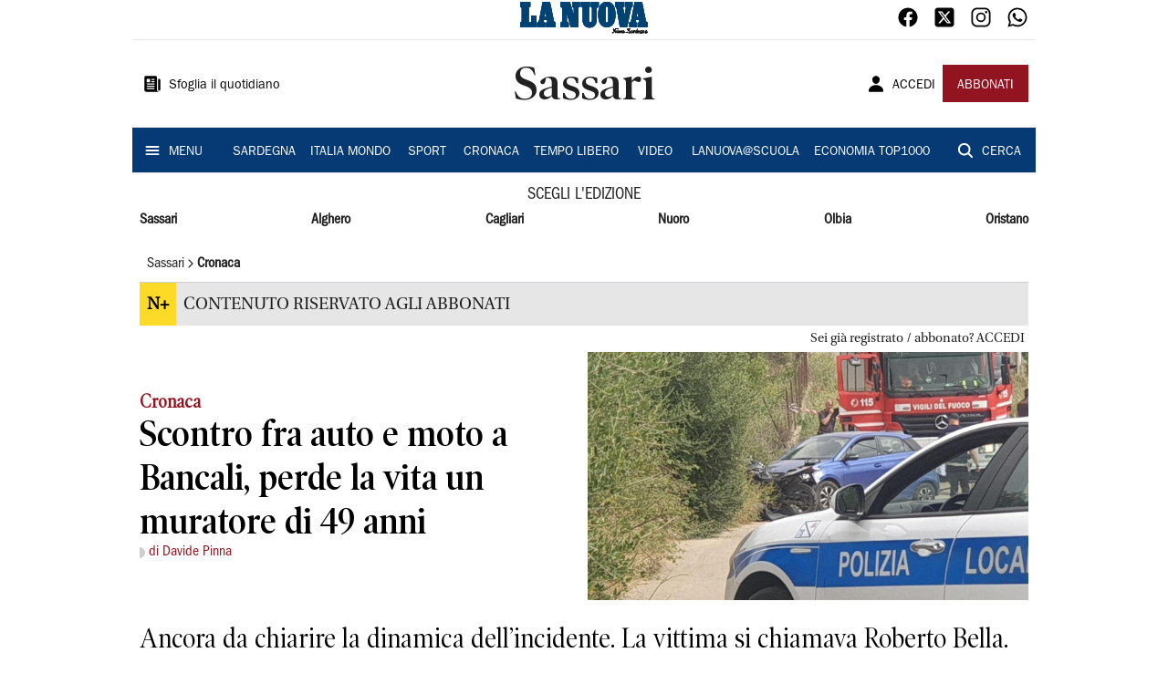

--- FILE ---
content_type: text/html; charset=utf-8
request_url: https://www.lanuovasardegna.it/sassari/cronaca/2024/06/08/news/scontro-fra-auto-e-moto-a-bancali-perde-la-vita-un-muratore-di-49-anni-1.100535314
body_size: 18872
content:
<!DOCTYPE html><html lang="it"><head><meta charSet="utf-8"/><title>Scontro fra auto e moto a Bancali, perde la vita un muratore di 49 anni - La Nuova Sardegna</title><meta name="description" content="Ancora da chiarire la dinamica dell’incidente. La vittima si chiamava Roberto Bella. A bordo dell’auto una donna di 44 anni e il figlio di 11"/><link rel="canonical" href="https://www.lanuovasardegna.it/sassari/cronaca/2024/06/08/news/scontro-fra-auto-e-moto-a-bancali-perde-la-vita-un-muratore-di-49-anni-1.100535314"/><meta name="viewport" content="width=device-width, initial-scale=1"/><meta name="theme-color" content="#000000"/><meta property="og:site_name" content="La Nuova Sardegna"/><meta property="og:type" content="article"/><meta property="og:title" content="Scontro fra auto e moto a Bancali, perde la vita un muratore di 49 anni"/><meta property="og:description" content="Ancora da chiarire la dinamica dell’incidente. La vittima si chiamava Roberto Bella. A bordo dell’auto una donna di 44 anni e il figlio di 11"/><meta property="og:image" content="https://api-sites-prd.saegroup.abinsula.com/api/social/image/contentid/policy:1.100535313:1717872367/opt/data/import/foto/sassari/121_f90f57006f922fe0b24624fb3786c173.jpg"/><meta property="og:url" content="https://www.lanuovasardegna.it/sassari/cronaca/2024/06/08/news/scontro-fra-auto-e-moto-a-bancali-perde-la-vita-un-muratore-di-49-anni-1.100535314"/><meta name="twitter:card" content="summary_large_image"/><meta name="twitter:image" content="https://api-sites-prd.saegroup.abinsula.com/api/social/image/contentid/policy:1.100535313:1717872367/opt/data/import/foto/sassari/121_f90f57006f922fe0b24624fb3786c173.jpg"/><meta name="twitter:site" content="@lanuovasardegna"/><meta name="twitter:title" content="Scontro fra auto e moto a Bancali, perde la vita un muratore di 49 anni La Nuova Sardegna"/><meta name="twitter:description" content="Ancora da chiarire la dinamica dell’incidente. La vittima si chiamava Roberto Bella. A bordo dell’auto una donna di 44 anni e il figlio di 11"/><meta name="twitter:url" content="https://www.lanuovasardegna.it/sassari/cronaca/2024/06/08/news/scontro-fra-auto-e-moto-a-bancali-perde-la-vita-un-muratore-di-49-anni-1.100535314"/><script type="application/ld+json">{"@context":"https://schema.org","@type":"Article","mainEntityOfPage":{"@type":"WebPage","@id":"https://www.lanuovasardegna.it/sassari/cronaca/2024/06/08/news/scontro-fra-auto-e-moto-a-bancali-perde-la-vita-un-muratore-di-49-anni-1.100535314"},"headline":"Scontro fra auto e moto a Bancali, perde la vita un muratore di 49 anni","description":"Ancora da chiarire la dinamica dell’incidente. La vittima si chiamava Roberto Bella. A bordo dell’auto una donna di 44 anni e il figlio di 11","image":"https://api-sites-prd.saegroup.abinsula.com/api/social/image/contentid/policy:1.100535313:1717872367/opt/data/import/foto/sassari/121_f90f57006f922fe0b24624fb3786c173.jpg","author":[{"@type":"Person","name":"di Davide Pinna"}],"publisher":{"@type":"Organization","name":"La Nuova Sardegna","logo":{"@type":"ImageObject","url":"https://www.lanuovasardegna.it/favicon/android-chrome-192x192.png"}},"datePublished":"2024-06-08T18:46:07Z","dateModified":"2024-06-08T18:46:07Z","isAccessibleForFree":false}</script><meta name="tags" content=""/><meta name="type" content=""/><link rel="preload" as="image" imageSrcSet="https://api-sites-prd.saegroup.abinsula.com/api/media/image/contentid/policy:1.100535313:1717872367/opt/data/import/foto/sassari/121_f90f57006f922fe0b24624fb3786c173.jpg?f=detail_558&amp;h=720&amp;w=1280&amp;$p$f$h$w=480ef04 640w, https://api-sites-prd.saegroup.abinsula.com/api/media/image/contentid/policy:1.100535313:1717872367/opt/data/import/foto/sassari/121_f90f57006f922fe0b24624fb3786c173.jpg?f=detail_558&amp;h=720&amp;w=1280&amp;$p$f$h$w=480ef04 750w, https://api-sites-prd.saegroup.abinsula.com/api/media/image/contentid/policy:1.100535313:1717872367/opt/data/import/foto/sassari/121_f90f57006f922fe0b24624fb3786c173.jpg?f=detail_558&amp;h=720&amp;w=1280&amp;$p$f$h$w=480ef04 828w, https://api-sites-prd.saegroup.abinsula.com/api/media/image/contentid/policy:1.100535313:1717872367/opt/data/import/foto/sassari/121_f90f57006f922fe0b24624fb3786c173.jpg?f=detail_558&amp;h=720&amp;w=1280&amp;$p$f$h$w=480ef04 1080w, https://api-sites-prd.saegroup.abinsula.com/api/media/image/contentid/policy:1.100535313:1717872367/opt/data/import/foto/sassari/121_f90f57006f922fe0b24624fb3786c173.jpg?f=detail_558&amp;h=720&amp;w=1280&amp;$p$f$h$w=480ef04 1200w, https://api-sites-prd.saegroup.abinsula.com/api/media/image/contentid/policy:1.100535313:1717872367/opt/data/import/foto/sassari/121_f90f57006f922fe0b24624fb3786c173.jpg?f=detail_558&amp;h=720&amp;w=1280&amp;$p$f$h$w=480ef04 1920w, https://api-sites-prd.saegroup.abinsula.com/api/media/image/contentid/policy:1.100535313:1717872367/opt/data/import/foto/sassari/121_f90f57006f922fe0b24624fb3786c173.jpg?f=detail_558&amp;h=720&amp;w=1280&amp;$p$f$h$w=480ef04 2048w, https://api-sites-prd.saegroup.abinsula.com/api/media/image/contentid/policy:1.100535313:1717872367/opt/data/import/foto/sassari/121_f90f57006f922fe0b24624fb3786c173.jpg?f=detail_558&amp;h=720&amp;w=1280&amp;$p$f$h$w=480ef04 3840w" imageSizes="100vw"/><meta name="next-head-count" content="22"/><link rel="dns-prefetch" href="https://api-sites-prd.saegroup.abinsula.com"/><link rel="dns-prefetch" href="http://cdn.iubenda.com"/><link rel="preload" href="/fonts/Utopia/Utopia-Regular.otf" as="font" type="font/otf" crossorigin="anonymous"/><link rel="preload" href="/fonts/ITCFranklinGothicStd/ITCFranklinGothicStd-Book.otf" as="font" type="font/otf" crossorigin="anonymous"/><link rel="preload" href="/fonts/ITCFranklinGothicStd/ITC_Franklin_Gothic_Book_Condensed.otf" as="font" type="font/otf" crossorigin="anonymous"/><link rel="preload" href="/fonts/PoynterOldstyleDisplay/PoynterOldstyleDisplay-SemiBold.ttf" as="font" type="font/ttf" crossorigin="anonymous"/><link rel="preload" href="/fonts/PoynterOldstyleDisplay/PoynterOldstyleDisplay-NarRoman.ttf" as="font" type="font/ttf" crossorigin="anonymous"/><link rel="preload" href="/fonts/PoynterOldstyleDisplay/PoynterOldstyleDisplay-NarSemiBd.ttf" as="font" type="font/ttf" crossorigin="anonymous"/><link rel="preload" href="/fonts/PoynterOldstyleDisplay/PoynterOldstyleDisplay-NarBold.ttf" as="font" type="font/ttf" crossorigin="anonymous"/><link rel="preload" as="style" href="https://assets.evolutionadv.it/lanuovasardegna_it/lanuovasardegna_it_CLS.css"/><link rel="preload" as="style" href="/vendor/cls.css"/><meta name="theme-color" content="#063A74"/><link rel="shortcut icon" href="/favicon/favicon.ico"/><link rel="apple-touch-icon" sizes="180x180" href="/favicon/apple-touch-icon.png"/><link rel="icon" type="image/png" sizes="32x32" href="/favicon/favicon-32x32.png"/><link rel="icon" type="image/png" sizes="16x16" href="/favicon/favicon-16x16.png"/><link rel="manifest" href="/favicon/site.webmanifest"/><link rel="manifest" href="/favicon/browserconfig.xml"/><meta name="msapplication-TileColor" content="#da532c"/><meta name="theme-color" content="#ffffff"/><meta name="next-font-preconnect"/><link rel="preload" href="/_next/static/css/d012f1ba6bf572db.css" as="style"/><link rel="stylesheet" href="/_next/static/css/d012f1ba6bf572db.css" data-n-g=""/><noscript data-n-css=""></noscript><script defer="" nomodule="" src="/_next/static/chunks/polyfills-5cd94c89d3acac5f.js"></script><script defer="" src="/_next/static/chunks/c7773329.c315a112812126f7.js"></script><script defer="" src="/_next/static/chunks/7739-330e63c538651960.js"></script><script defer="" src="/_next/static/chunks/4257-41167747ae19b385.js"></script><script defer="" src="/_next/static/chunks/1264-7a70b19481011be2.js"></script><script defer="" src="/_next/static/chunks/3500.0f404e128aaf0425.js"></script><script defer="" src="/_next/static/chunks/4860.7d2b5f2493af63ea.js"></script><script defer="" src="/_next/static/chunks/8230.a5dd9fb797c613d8.js"></script><script defer="" src="/_next/static/chunks/7525-e415a64225f7ae98.js"></script><script defer="" src="/_next/static/chunks/2349-b3aeee4d8ee2f532.js"></script><script defer="" src="/_next/static/chunks/4312-6e10f9c0fec0db01.js"></script><script defer="" src="/_next/static/chunks/9669-49abdba803541e70.js"></script><script defer="" src="/_next/static/chunks/7875-6c375dcd0a4bcd72.js"></script><script defer="" src="/_next/static/chunks/6066-a0458d85fa319e59.js"></script><script defer="" src="/_next/static/chunks/7720-e2185539e45b32ae.js"></script><script defer="" src="/_next/static/chunks/5561-430f2351bb3a1997.js"></script><script defer="" src="/_next/static/chunks/2811-0744311c6adb6f49.js"></script><script defer="" src="/_next/static/chunks/9273-eb8f126b7e2a436b.js"></script><script defer="" src="/_next/static/chunks/8136-21294d4c1072d0c0.js"></script><script defer="" src="/_next/static/chunks/2740-2c81eae8e738a2ae.js"></script><script defer="" src="/_next/static/chunks/5145.dcbe26c90d90fde2.js"></script><script defer="" src="/_next/static/chunks/8547.7a242ce3a7945cde.js"></script><script defer="" src="/_next/static/chunks/965.3d114b00d965fb6d.js"></script><script defer="" src="/_next/static/chunks/5744.9af79a581d04f600.js"></script><script src="/_next/static/chunks/webpack-3c93083903d2ebad.js" defer=""></script><script src="/_next/static/chunks/framework-9cf46cf0fe8d1146.js" defer=""></script><script src="/_next/static/chunks/main-d07e08b5bb7411a4.js" defer=""></script><script src="/_next/static/chunks/pages/_app-6c3c72b1f8ddfb09.js" defer=""></script><script src="/_next/static/chunks/pages/%5Bedition%5D/%5Bsection%5D/%5B...slug%5D-52191bcabf2d6880.js" defer=""></script><script src="/_next/static/kv97ZkzZB8hSwuoLvwZS8/_buildManifest.js" defer=""></script><script src="/_next/static/kv97ZkzZB8hSwuoLvwZS8/_ssgManifest.js" defer=""></script><script src="/_next/static/kv97ZkzZB8hSwuoLvwZS8/_middlewareManifest.js" defer=""></script></head><body><div id="__next"><div id="adv-Position3"></div><div id="adv-Top"></div><style data-emotion="css 4niht">.css-4niht{width:100%;margin-left:auto;box-sizing:border-box;margin-right:auto;display:block;background-color:#ffffff;}@media (min-width:990px){.css-4niht{max-width:990px;}}</style><header class="MuiContainer-root MuiContainer-maxWidthLg MuiContainer-disableGutters css-4niht"><h1 style="margin:0;height:1px;width:1px;position:absolute;clip:rect(0,0,0,0);overflow:hidden">La Nuova Sardegna</h1><style data-emotion="css gmrggp">.css-gmrggp{display:-webkit-box;display:-webkit-flex;display:-ms-flexbox;display:flex;-webkit-flex-direction:row;-ms-flex-direction:row;flex-direction:row;-webkit-align-items:center;-webkit-box-align:center;-ms-flex-align:center;align-items:center;border-bottom:1px solid;border-color:#e6e6e6;-webkit-box-flex-wrap:wrap;-webkit-flex-wrap:wrap;-ms-flex-wrap:wrap;flex-wrap:wrap;height:44px;padding-left:8px;padding-right:8px;}</style><div class="MuiStack-root css-gmrggp"><style data-emotion="css dintrd">.css-dintrd{width:25%;-webkit-box-pack:start;-ms-flex-pack:start;-webkit-justify-content:flex-start;justify-content:flex-start;-webkit-align-items:center;-webkit-box-align:center;-ms-flex-align:center;align-items:center;display:-webkit-box;display:-webkit-flex;display:-ms-flexbox;display:flex;}</style><div class="MuiBox-root css-dintrd"></div><style data-emotion="css o0q02a">.css-o0q02a{width:50%;-webkit-box-pack:center;-ms-flex-pack:center;-webkit-justify-content:center;justify-content:center;-webkit-align-items:center;-webkit-box-align:center;-ms-flex-align:center;align-items:center;display:-webkit-box;display:-webkit-flex;display:-ms-flexbox;display:flex;}</style><div class="MuiBox-root css-o0q02a"><a style="text-decoration:none" href="https://www.lanuovasardegna.it" target="_self"></a></div><style data-emotion="css 1axztkq">.css-1axztkq{width:25%;-webkit-box-pack:end;-ms-flex-pack:end;-webkit-justify-content:flex-end;justify-content:flex-end;-webkit-align-items:center;-webkit-box-align:center;-ms-flex-align:center;align-items:center;display:-webkit-box;display:-webkit-flex;display:-ms-flexbox;display:flex;}</style><div class="MuiBox-root css-1axztkq"><style data-emotion="css 1t62lt9">.css-1t62lt9{display:-webkit-box;display:-webkit-flex;display:-ms-flexbox;display:flex;-webkit-flex-direction:row;-ms-flex-direction:row;flex-direction:row;}.css-1t62lt9>:not(style)+:not(style){margin:0;margin-left:16px;}</style><div class="MuiStack-root css-1t62lt9"><a style="text-decoration:none" href="https://www.facebook.com/lanuovasardegna" target="_self"><svg stroke="currentColor" fill="currentColor" stroke-width="0" viewBox="0 0 512 512" color="black" font-size="24" style="color:black" height="1em" width="1em" xmlns="http://www.w3.org/2000/svg"><path fill-rule="evenodd" d="M480 257.35c0-123.7-100.3-224-224-224s-224 100.3-224 224c0 111.8 81.9 204.47 189 221.29V322.12h-56.89v-64.77H221V208c0-56.13 33.45-87.16 84.61-87.16 24.51 0 50.15 4.38 50.15 4.38v55.13H327.5c-27.81 0-36.51 17.26-36.51 35v42h62.12l-9.92 64.77H291v156.54c107.1-16.81 189-109.48 189-221.31z"></path></svg></a><a style="text-decoration:none" href="https://twitter.com/lanuovasardegna" target="_self"><svg stroke="currentColor" fill="currentColor" stroke-width="0" viewBox="0 0 448 512" color="black" font-size="24" style="color:black" height="1em" width="1em" xmlns="http://www.w3.org/2000/svg"><path d="M64 32C28.7 32 0 60.7 0 96V416c0 35.3 28.7 64 64 64H384c35.3 0 64-28.7 64-64V96c0-35.3-28.7-64-64-64H64zm297.1 84L257.3 234.6 379.4 396H283.8L209 298.1 123.3 396H75.8l111-126.9L69.7 116h98l67.7 89.5L313.6 116h47.5zM323.3 367.6L153.4 142.9H125.1L296.9 367.6h26.3z"></path></svg></a><a style="text-decoration:none" href="https://www.instagram.com/lanuovasardegna/" target="_self"><svg stroke="currentColor" fill="currentColor" stroke-width="0" viewBox="0 0 512 512" color="black" font-size="24" style="color:black" height="1em" width="1em" xmlns="http://www.w3.org/2000/svg"><path d="M349.33 69.33a93.62 93.62 0 0193.34 93.34v186.66a93.62 93.62 0 01-93.34 93.34H162.67a93.62 93.62 0 01-93.34-93.34V162.67a93.62 93.62 0 0193.34-93.34h186.66m0-37.33H162.67C90.8 32 32 90.8 32 162.67v186.66C32 421.2 90.8 480 162.67 480h186.66C421.2 480 480 421.2 480 349.33V162.67C480 90.8 421.2 32 349.33 32z"></path><path d="M377.33 162.67a28 28 0 1128-28 27.94 27.94 0 01-28 28zM256 181.33A74.67 74.67 0 11181.33 256 74.75 74.75 0 01256 181.33m0-37.33a112 112 0 10112 112 112 112 0 00-112-112z"></path></svg></a><a style="text-decoration:none" href="https://whatsapp.com/channel/0029VaDGcL06mYPIPQkXb42b" target="_self"><svg stroke="currentColor" fill="currentColor" stroke-width="0" viewBox="0 0 512 512" color="black" font-size="24" style="color:black" height="1em" width="1em" xmlns="http://www.w3.org/2000/svg"><path fill-rule="evenodd" d="M414.73 97.1A222.14 222.14 0 00256.94 32C134 32 33.92 131.58 33.87 254a220.61 220.61 0 0029.78 111L32 480l118.25-30.87a223.63 223.63 0 00106.6 27h.09c122.93 0 223-99.59 223.06-222A220.18 220.18 0 00414.73 97.1zM256.94 438.66h-.08a185.75 185.75 0 01-94.36-25.72l-6.77-4-70.17 18.32 18.73-68.09-4.41-7A183.46 183.46 0 0171.53 254c0-101.73 83.21-184.5 185.48-184.5a185 185 0 01185.33 184.64c-.04 101.74-83.21 184.52-185.4 184.52zm101.69-138.19c-5.57-2.78-33-16.2-38.08-18.05s-8.83-2.78-12.54 2.78-14.4 18-17.65 21.75-6.5 4.16-12.07 1.38-23.54-8.63-44.83-27.53c-16.57-14.71-27.75-32.87-31-38.42s-.35-8.56 2.44-11.32c2.51-2.49 5.57-6.48 8.36-9.72s3.72-5.56 5.57-9.26.93-6.94-.46-9.71-12.54-30.08-17.18-41.19c-4.53-10.82-9.12-9.35-12.54-9.52-3.25-.16-7-.2-10.69-.2a20.53 20.53 0 00-14.86 6.94c-5.11 5.56-19.51 19-19.51 46.28s20 53.68 22.76 57.38 39.3 59.73 95.21 83.76a323.11 323.11 0 0031.78 11.68c13.35 4.22 25.5 3.63 35.1 2.2 10.71-1.59 33-13.42 37.63-26.38s4.64-24.06 3.25-26.37-5.11-3.71-10.69-6.48z"></path></svg></a></div></div></div><style data-emotion="css kk4ivl">.css-kk4ivl{display:-webkit-box;display:-webkit-flex;display:-ms-flexbox;display:flex;-webkit-flex-direction:row;-ms-flex-direction:row;flex-direction:row;-webkit-align-items:center;-webkit-box-align:center;-ms-flex-align:center;align-items:center;border-bottom:1px solid;border-color:#e6e6e6;height:96px;padding-left:8px;padding-right:8px;}</style><div class="MuiStack-root css-kk4ivl"><div class="MuiBox-root css-dintrd"><style data-emotion="css os8vzk">.css-os8vzk{font-family:ITCFranklinGothicStd-Book,Franklin_Gothic_Book,PoynterOldstyleDisplay-SemiBold,PoynterOldstyleDisplay-NarSemiBd,PoynterOldstyleDisplay-NarRoman,PoynterOldstyleDisplay-NarBold,Utopia-Regular;font-weight:500;font-size:0.875rem;line-height:1.75;text-transform:uppercase;min-width:64px;padding:6px 8px;border-radius:4px;-webkit-transition:background-color 250ms cubic-bezier(0.4, 0, 0.2, 1) 0ms,box-shadow 250ms cubic-bezier(0.4, 0, 0.2, 1) 0ms,border-color 250ms cubic-bezier(0.4, 0, 0.2, 1) 0ms,color 250ms cubic-bezier(0.4, 0, 0.2, 1) 0ms;transition:background-color 250ms cubic-bezier(0.4, 0, 0.2, 1) 0ms,box-shadow 250ms cubic-bezier(0.4, 0, 0.2, 1) 0ms,border-color 250ms cubic-bezier(0.4, 0, 0.2, 1) 0ms,color 250ms cubic-bezier(0.4, 0, 0.2, 1) 0ms;color:#000000;box-shadow:none;font-family:ITCFranklinGothicStd-Book;border-radius:0;}.css-os8vzk:hover{-webkit-text-decoration:none;text-decoration:none;background-color:rgba(0, 0, 0, 0.04);}@media (hover: none){.css-os8vzk:hover{background-color:transparent;}}.css-os8vzk.Mui-disabled{color:rgba(0, 0, 0, 0.26);}.css-os8vzk:hover{box-shadow:none;}.css-os8vzk.Mui-focusVisible{box-shadow:none;}.css-os8vzk:active{box-shadow:none;}.css-os8vzk.Mui-disabled{box-shadow:none;}</style><style data-emotion="css cwwmzq">.css-cwwmzq{display:-webkit-inline-box;display:-webkit-inline-flex;display:-ms-inline-flexbox;display:inline-flex;-webkit-align-items:center;-webkit-box-align:center;-ms-flex-align:center;align-items:center;-webkit-box-pack:center;-ms-flex-pack:center;-webkit-justify-content:center;justify-content:center;position:relative;box-sizing:border-box;-webkit-tap-highlight-color:transparent;background-color:transparent;outline:0;border:0;margin:0;border-radius:0;padding:0;cursor:pointer;-webkit-user-select:none;-moz-user-select:none;-ms-user-select:none;user-select:none;vertical-align:middle;-moz-appearance:none;-webkit-appearance:none;-webkit-text-decoration:none;text-decoration:none;color:inherit;font-family:ITCFranklinGothicStd-Book,Franklin_Gothic_Book,PoynterOldstyleDisplay-SemiBold,PoynterOldstyleDisplay-NarSemiBd,PoynterOldstyleDisplay-NarRoman,PoynterOldstyleDisplay-NarBold,Utopia-Regular;font-weight:500;font-size:0.875rem;line-height:1.75;text-transform:uppercase;min-width:64px;padding:6px 8px;border-radius:4px;-webkit-transition:background-color 250ms cubic-bezier(0.4, 0, 0.2, 1) 0ms,box-shadow 250ms cubic-bezier(0.4, 0, 0.2, 1) 0ms,border-color 250ms cubic-bezier(0.4, 0, 0.2, 1) 0ms,color 250ms cubic-bezier(0.4, 0, 0.2, 1) 0ms;transition:background-color 250ms cubic-bezier(0.4, 0, 0.2, 1) 0ms,box-shadow 250ms cubic-bezier(0.4, 0, 0.2, 1) 0ms,border-color 250ms cubic-bezier(0.4, 0, 0.2, 1) 0ms,color 250ms cubic-bezier(0.4, 0, 0.2, 1) 0ms;color:#000000;box-shadow:none;font-family:ITCFranklinGothicStd-Book;border-radius:0;}.css-cwwmzq::-moz-focus-inner{border-style:none;}.css-cwwmzq.Mui-disabled{pointer-events:none;cursor:default;}@media print{.css-cwwmzq{-webkit-print-color-adjust:exact;color-adjust:exact;}}.css-cwwmzq:hover{-webkit-text-decoration:none;text-decoration:none;background-color:rgba(0, 0, 0, 0.04);}@media (hover: none){.css-cwwmzq:hover{background-color:transparent;}}.css-cwwmzq.Mui-disabled{color:rgba(0, 0, 0, 0.26);}.css-cwwmzq:hover{box-shadow:none;}.css-cwwmzq.Mui-focusVisible{box-shadow:none;}.css-cwwmzq:active{box-shadow:none;}.css-cwwmzq.Mui-disabled{box-shadow:none;}</style><button class="MuiButtonBase-root MuiButton-root MuiButton-text MuiButton-textBlack MuiButton-sizeMedium MuiButton-textSizeMedium MuiButton-disableElevation MuiButton-root MuiButton-text MuiButton-textBlack MuiButton-sizeMedium MuiButton-textSizeMedium MuiButton-disableElevation css-cwwmzq" tabindex="0" type="button"><style data-emotion="css 1l6c7y9">.css-1l6c7y9{display:inherit;margin-right:8px;margin-left:-4px;}.css-1l6c7y9>*:nth-of-type(1){font-size:20px;}</style><span class="MuiButton-startIcon MuiButton-iconSizeMedium css-1l6c7y9"><svg stroke="currentColor" fill="currentColor" stroke-width="0" viewBox="0 0 512 512" height="1em" width="1em" xmlns="http://www.w3.org/2000/svg"><path d="M439.91 112h-23.82a.09.09 0 00-.09.09V416a32 32 0 0032 32 32 32 0 0032-32V152.09A40.09 40.09 0 00439.91 112z"></path><path d="M384 416V72a40 40 0 00-40-40H72a40 40 0 00-40 40v352a56 56 0 0056 56h342.85a1.14 1.14 0 001.15-1.15 1.14 1.14 0 00-.85-1.1A64.11 64.11 0 01384 416zM96 128a16 16 0 0116-16h64a16 16 0 0116 16v64a16 16 0 01-16 16h-64a16 16 0 01-16-16zm208 272H112.45c-8.61 0-16-6.62-16.43-15.23A16 16 0 01112 368h191.55c8.61 0 16 6.62 16.43 15.23A16 16 0 01304 400zm0-64H112.45c-8.61 0-16-6.62-16.43-15.23A16 16 0 01112 304h191.55c8.61 0 16 6.62 16.43 15.23A16 16 0 01304 336zm0-64H112.45c-8.61 0-16-6.62-16.43-15.23A16 16 0 01112 240h191.55c8.61 0 16 6.62 16.43 15.23A16 16 0 01304 272zm0-64h-63.55c-8.61 0-16-6.62-16.43-15.23A16 16 0 01240 176h63.55c8.61 0 16 6.62 16.43 15.23A16 16 0 01304 208zm0-64h-63.55c-8.61 0-16-6.62-16.43-15.23A16 16 0 01240 112h63.55c8.61 0 16 6.62 16.43 15.23A16 16 0 01304 144z"></path></svg></span><style data-emotion="css 4md08z">.css-4md08z{margin:0;font-family:ITCFranklinGothicStd-Book,Franklin_Gothic_Book,PoynterOldstyleDisplay-SemiBold,PoynterOldstyleDisplay-NarSemiBd,PoynterOldstyleDisplay-NarRoman,PoynterOldstyleDisplay-NarBold,Utopia-Regular;font-weight:500;font-size:0.875rem;line-height:1.75;text-transform:uppercase;font-family:PoynterOldstyleDisplay-NarRoman;margin-bottom:0px;margin-top:5px;font-family:ITCFranklinGothicStd-Book;text-transform:none;-webkit-text-decoration:none;text-decoration:none;}</style><a class="MuiTypography-root MuiTypography-button css-4md08z" href="https://webreader-prd.saegroup.abinsula.com/LNNS">Sfoglia il quotidiano</a></button></div><div class="MuiBox-root css-o0q02a"><style data-emotion="css h5w9af">.css-h5w9af{margin:0;font-size:2.0625rem;detail:43px;font-family:ITCFranklinGothicStd-Book,Franklin_Gothic_Book,PoynterOldstyleDisplay-SemiBold,PoynterOldstyleDisplay-NarSemiBd,PoynterOldstyleDisplay-NarRoman,PoynterOldstyleDisplay-NarBold,Utopia-Regular;font-weight:400;line-height:1.167;font-family:PoynterOldstyleDisplay-NarRoman;font-family:PoynterOldstyleDisplay-SemiBold;}@media (min-width:600px){.css-h5w9af{font-size:2.7849rem;}}@media (min-width:900px){.css-h5w9af{font-size:2.9991rem;}}@media (min-width:990px){.css-h5w9af{font-size:3.2134rem;}}</style><h3 class="MuiTypography-root MuiTypography-h3 css-h5w9af">Sassari</h3></div><div class="MuiBox-root css-1axztkq"><style data-emotion="css 1ialerq">.css-1ialerq{display:-webkit-box;display:-webkit-flex;display:-ms-flexbox;display:flex;-webkit-flex-direction:row;-ms-flex-direction:row;flex-direction:row;-webkit-align-items:center;-webkit-box-align:center;-ms-flex-align:center;align-items:center;-webkit-box-pack:justify;-webkit-justify-content:space-between;justify-content:space-between;}</style><div class="MuiStack-root css-1ialerq"><button class="MuiButtonBase-root MuiButton-root MuiButton-text MuiButton-textBlack MuiButton-sizeMedium MuiButton-textSizeMedium MuiButton-disableElevation MuiButton-root MuiButton-text MuiButton-textBlack MuiButton-sizeMedium MuiButton-textSizeMedium MuiButton-disableElevation css-cwwmzq" tabindex="0" type="button"><span class="MuiButton-startIcon MuiButton-iconSizeMedium css-1l6c7y9"><svg stroke="currentColor" fill="currentColor" stroke-width="0" viewBox="0 0 512 512" height="1em" width="1em" xmlns="http://www.w3.org/2000/svg"><path d="M332.64 64.58C313.18 43.57 286 32 256 32c-30.16 0-57.43 11.5-76.8 32.38-19.58 21.11-29.12 49.8-26.88 80.78C156.76 206.28 203.27 256 256 256s99.16-49.71 103.67-110.82c2.27-30.7-7.33-59.33-27.03-80.6zM432 480H80a31 31 0 01-24.2-11.13c-6.5-7.77-9.12-18.38-7.18-29.11C57.06 392.94 83.4 353.61 124.8 326c36.78-24.51 83.37-38 131.2-38s94.42 13.5 131.2 38c41.4 27.6 67.74 66.93 76.18 113.75 1.94 10.73-.68 21.34-7.18 29.11A31 31 0 01432 480z"></path></svg></span><a class="MuiTypography-root MuiTypography-button css-4md08z" href="/api/auth/login?returnTo=/sassari/cronaca/2024/06/08/news/scontro-fra-auto-e-moto-a-bancali-perde-la-vita-un-muratore-di-49-anni-1.100535314">ACCEDI</a></button><style data-emotion="css 1ab13xs">.css-1ab13xs{font-family:ITCFranklinGothicStd-Book,Franklin_Gothic_Book,PoynterOldstyleDisplay-SemiBold,PoynterOldstyleDisplay-NarSemiBd,PoynterOldstyleDisplay-NarRoman,PoynterOldstyleDisplay-NarBold,Utopia-Regular;font-weight:500;font-size:0.875rem;line-height:1.75;text-transform:uppercase;min-width:64px;padding:6px 16px;border-radius:4px;-webkit-transition:background-color 250ms cubic-bezier(0.4, 0, 0.2, 1) 0ms,box-shadow 250ms cubic-bezier(0.4, 0, 0.2, 1) 0ms,border-color 250ms cubic-bezier(0.4, 0, 0.2, 1) 0ms,color 250ms cubic-bezier(0.4, 0, 0.2, 1) 0ms;transition:background-color 250ms cubic-bezier(0.4, 0, 0.2, 1) 0ms,box-shadow 250ms cubic-bezier(0.4, 0, 0.2, 1) 0ms,border-color 250ms cubic-bezier(0.4, 0, 0.2, 1) 0ms,color 250ms cubic-bezier(0.4, 0, 0.2, 1) 0ms;color:#fff;background-color:#921421;box-shadow:0px 3px 1px -2px rgba(0,0,0,0.2),0px 2px 2px 0px rgba(0,0,0,0.14),0px 1px 5px 0px rgba(0,0,0,0.12);box-shadow:none;font-family:ITCFranklinGothicStd-Book;border-radius:0;}.css-1ab13xs:hover{-webkit-text-decoration:none;text-decoration:none;background-color:rgb(102, 14, 23);box-shadow:0px 2px 4px -1px rgba(0,0,0,0.2),0px 4px 5px 0px rgba(0,0,0,0.14),0px 1px 10px 0px rgba(0,0,0,0.12);}@media (hover: none){.css-1ab13xs:hover{background-color:#921421;}}.css-1ab13xs:active{box-shadow:0px 5px 5px -3px rgba(0,0,0,0.2),0px 8px 10px 1px rgba(0,0,0,0.14),0px 3px 14px 2px rgba(0,0,0,0.12);}.css-1ab13xs.Mui-focusVisible{box-shadow:0px 3px 5px -1px rgba(0,0,0,0.2),0px 6px 10px 0px rgba(0,0,0,0.14),0px 1px 18px 0px rgba(0,0,0,0.12);}.css-1ab13xs.Mui-disabled{color:rgba(0, 0, 0, 0.26);box-shadow:none;background-color:rgba(0, 0, 0, 0.12);}.css-1ab13xs:hover{box-shadow:none;}.css-1ab13xs.Mui-focusVisible{box-shadow:none;}.css-1ab13xs:active{box-shadow:none;}.css-1ab13xs.Mui-disabled{box-shadow:none;}</style><style data-emotion="css 8iu28r">.css-8iu28r{display:-webkit-inline-box;display:-webkit-inline-flex;display:-ms-inline-flexbox;display:inline-flex;-webkit-align-items:center;-webkit-box-align:center;-ms-flex-align:center;align-items:center;-webkit-box-pack:center;-ms-flex-pack:center;-webkit-justify-content:center;justify-content:center;position:relative;box-sizing:border-box;-webkit-tap-highlight-color:transparent;background-color:transparent;outline:0;border:0;margin:0;border-radius:0;padding:0;cursor:pointer;-webkit-user-select:none;-moz-user-select:none;-ms-user-select:none;user-select:none;vertical-align:middle;-moz-appearance:none;-webkit-appearance:none;-webkit-text-decoration:none;text-decoration:none;color:inherit;font-family:ITCFranklinGothicStd-Book,Franklin_Gothic_Book,PoynterOldstyleDisplay-SemiBold,PoynterOldstyleDisplay-NarSemiBd,PoynterOldstyleDisplay-NarRoman,PoynterOldstyleDisplay-NarBold,Utopia-Regular;font-weight:500;font-size:0.875rem;line-height:1.75;text-transform:uppercase;min-width:64px;padding:6px 16px;border-radius:4px;-webkit-transition:background-color 250ms cubic-bezier(0.4, 0, 0.2, 1) 0ms,box-shadow 250ms cubic-bezier(0.4, 0, 0.2, 1) 0ms,border-color 250ms cubic-bezier(0.4, 0, 0.2, 1) 0ms,color 250ms cubic-bezier(0.4, 0, 0.2, 1) 0ms;transition:background-color 250ms cubic-bezier(0.4, 0, 0.2, 1) 0ms,box-shadow 250ms cubic-bezier(0.4, 0, 0.2, 1) 0ms,border-color 250ms cubic-bezier(0.4, 0, 0.2, 1) 0ms,color 250ms cubic-bezier(0.4, 0, 0.2, 1) 0ms;color:#fff;background-color:#921421;box-shadow:0px 3px 1px -2px rgba(0,0,0,0.2),0px 2px 2px 0px rgba(0,0,0,0.14),0px 1px 5px 0px rgba(0,0,0,0.12);box-shadow:none;font-family:ITCFranklinGothicStd-Book;border-radius:0;}.css-8iu28r::-moz-focus-inner{border-style:none;}.css-8iu28r.Mui-disabled{pointer-events:none;cursor:default;}@media print{.css-8iu28r{-webkit-print-color-adjust:exact;color-adjust:exact;}}.css-8iu28r:hover{-webkit-text-decoration:none;text-decoration:none;background-color:rgb(102, 14, 23);box-shadow:0px 2px 4px -1px rgba(0,0,0,0.2),0px 4px 5px 0px rgba(0,0,0,0.14),0px 1px 10px 0px rgba(0,0,0,0.12);}@media (hover: none){.css-8iu28r:hover{background-color:#921421;}}.css-8iu28r:active{box-shadow:0px 5px 5px -3px rgba(0,0,0,0.2),0px 8px 10px 1px rgba(0,0,0,0.14),0px 3px 14px 2px rgba(0,0,0,0.12);}.css-8iu28r.Mui-focusVisible{box-shadow:0px 3px 5px -1px rgba(0,0,0,0.2),0px 6px 10px 0px rgba(0,0,0,0.14),0px 1px 18px 0px rgba(0,0,0,0.12);}.css-8iu28r.Mui-disabled{color:rgba(0, 0, 0, 0.26);box-shadow:none;background-color:rgba(0, 0, 0, 0.12);}.css-8iu28r:hover{box-shadow:none;}.css-8iu28r.Mui-focusVisible{box-shadow:none;}.css-8iu28r:active{box-shadow:none;}.css-8iu28r.Mui-disabled{box-shadow:none;}</style><button class="MuiButtonBase-root MuiButton-root MuiButton-contained MuiButton-containedSecondary MuiButton-sizeMedium MuiButton-containedSizeMedium MuiButton-disableElevation MuiButton-root MuiButton-contained MuiButton-containedSecondary MuiButton-sizeMedium MuiButton-containedSizeMedium MuiButton-disableElevation css-8iu28r" tabindex="0" type="button"><a class="MuiTypography-root MuiTypography-button css-4md08z" href="https://paywall-crm-prd.saegroup.abinsula.com/la-nuova-sardegna/abbonamenti">ABBONATI</a></button></div></div></div><style data-emotion="css 131k5dz">.css-131k5dz{display:-webkit-box;display:-webkit-flex;display:-ms-flexbox;display:flex;-webkit-flex-direction:row;-ms-flex-direction:row;flex-direction:row;-webkit-box-pack:justify;-webkit-justify-content:space-between;justify-content:space-between;-webkit-align-items:center;-webkit-box-align:center;-ms-flex-align:center;align-items:center;border-bottom:1px solid;border-color:#e6e6e6;background-color:#063A74;padding:8px;padding-top:4px;padding-bottom:4px;}</style><nav class="MuiStack-root css-131k5dz"><style data-emotion="css mjijkf">.css-mjijkf{font-family:ITCFranklinGothicStd-Book,Franklin_Gothic_Book,PoynterOldstyleDisplay-SemiBold,PoynterOldstyleDisplay-NarSemiBd,PoynterOldstyleDisplay-NarRoman,PoynterOldstyleDisplay-NarBold,Utopia-Regular;font-weight:500;font-size:0.875rem;line-height:1.75;text-transform:uppercase;min-width:64px;padding:6px 8px;border-radius:4px;-webkit-transition:background-color 250ms cubic-bezier(0.4, 0, 0.2, 1) 0ms,box-shadow 250ms cubic-bezier(0.4, 0, 0.2, 1) 0ms,border-color 250ms cubic-bezier(0.4, 0, 0.2, 1) 0ms,color 250ms cubic-bezier(0.4, 0, 0.2, 1) 0ms;transition:background-color 250ms cubic-bezier(0.4, 0, 0.2, 1) 0ms,box-shadow 250ms cubic-bezier(0.4, 0, 0.2, 1) 0ms,border-color 250ms cubic-bezier(0.4, 0, 0.2, 1) 0ms,color 250ms cubic-bezier(0.4, 0, 0.2, 1) 0ms;color:#ffffff;box-shadow:none;font-family:ITCFranklinGothicStd-Book;border-radius:0;}.css-mjijkf:hover{-webkit-text-decoration:none;text-decoration:none;background-color:rgba(255, 255, 255, 0.04);}@media (hover: none){.css-mjijkf:hover{background-color:transparent;}}.css-mjijkf.Mui-disabled{color:rgba(0, 0, 0, 0.26);}.css-mjijkf:hover{box-shadow:none;}.css-mjijkf.Mui-focusVisible{box-shadow:none;}.css-mjijkf:active{box-shadow:none;}.css-mjijkf.Mui-disabled{box-shadow:none;}</style><style data-emotion="css 1vmsc13">.css-1vmsc13{display:-webkit-inline-box;display:-webkit-inline-flex;display:-ms-inline-flexbox;display:inline-flex;-webkit-align-items:center;-webkit-box-align:center;-ms-flex-align:center;align-items:center;-webkit-box-pack:center;-ms-flex-pack:center;-webkit-justify-content:center;justify-content:center;position:relative;box-sizing:border-box;-webkit-tap-highlight-color:transparent;background-color:transparent;outline:0;border:0;margin:0;border-radius:0;padding:0;cursor:pointer;-webkit-user-select:none;-moz-user-select:none;-ms-user-select:none;user-select:none;vertical-align:middle;-moz-appearance:none;-webkit-appearance:none;-webkit-text-decoration:none;text-decoration:none;color:inherit;font-family:ITCFranklinGothicStd-Book,Franklin_Gothic_Book,PoynterOldstyleDisplay-SemiBold,PoynterOldstyleDisplay-NarSemiBd,PoynterOldstyleDisplay-NarRoman,PoynterOldstyleDisplay-NarBold,Utopia-Regular;font-weight:500;font-size:0.875rem;line-height:1.75;text-transform:uppercase;min-width:64px;padding:6px 8px;border-radius:4px;-webkit-transition:background-color 250ms cubic-bezier(0.4, 0, 0.2, 1) 0ms,box-shadow 250ms cubic-bezier(0.4, 0, 0.2, 1) 0ms,border-color 250ms cubic-bezier(0.4, 0, 0.2, 1) 0ms,color 250ms cubic-bezier(0.4, 0, 0.2, 1) 0ms;transition:background-color 250ms cubic-bezier(0.4, 0, 0.2, 1) 0ms,box-shadow 250ms cubic-bezier(0.4, 0, 0.2, 1) 0ms,border-color 250ms cubic-bezier(0.4, 0, 0.2, 1) 0ms,color 250ms cubic-bezier(0.4, 0, 0.2, 1) 0ms;color:#ffffff;box-shadow:none;font-family:ITCFranklinGothicStd-Book;border-radius:0;}.css-1vmsc13::-moz-focus-inner{border-style:none;}.css-1vmsc13.Mui-disabled{pointer-events:none;cursor:default;}@media print{.css-1vmsc13{-webkit-print-color-adjust:exact;color-adjust:exact;}}.css-1vmsc13:hover{-webkit-text-decoration:none;text-decoration:none;background-color:rgba(255, 255, 255, 0.04);}@media (hover: none){.css-1vmsc13:hover{background-color:transparent;}}.css-1vmsc13.Mui-disabled{color:rgba(0, 0, 0, 0.26);}.css-1vmsc13:hover{box-shadow:none;}.css-1vmsc13.Mui-focusVisible{box-shadow:none;}.css-1vmsc13:active{box-shadow:none;}.css-1vmsc13.Mui-disabled{box-shadow:none;}</style><button class="MuiButtonBase-root MuiButton-root MuiButton-text MuiButton-textWhite MuiButton-sizeMedium MuiButton-textSizeMedium MuiButton-disableElevation MuiButton-root MuiButton-text MuiButton-textWhite MuiButton-sizeMedium MuiButton-textSizeMedium MuiButton-disableElevation css-1vmsc13" tabindex="0" type="button"><span class="MuiButton-startIcon MuiButton-iconSizeMedium css-1l6c7y9"><svg stroke="currentColor" fill="currentColor" stroke-width="0" viewBox="0 0 512 512" height="1em" width="1em" xmlns="http://www.w3.org/2000/svg"><path fill="none" stroke-linecap="round" stroke-miterlimit="10" stroke-width="48" d="M88 152h336M88 256h336M88 360h336"></path></svg></span><style data-emotion="css jihdyu">.css-jihdyu{margin:0;font-family:ITCFranklinGothicStd-Book,Franklin_Gothic_Book,PoynterOldstyleDisplay-SemiBold,PoynterOldstyleDisplay-NarSemiBd,PoynterOldstyleDisplay-NarRoman,PoynterOldstyleDisplay-NarBold,Utopia-Regular;font-weight:500;font-size:0.875rem;line-height:1.75;text-transform:uppercase;font-family:PoynterOldstyleDisplay-NarRoman;margin-bottom:0px;margin-top:5px;font-family:ITCFranklinGothicStd-Book;text-transform:none;}</style><span class="MuiTypography-root MuiTypography-button css-jihdyu">MENU</span></button><style data-emotion="css dk2d2">.css-dk2d2{-webkit-box-flex:1;-webkit-flex-grow:1;-ms-flex-positive:1;flex-grow:1;display:-webkit-box;display:-webkit-flex;display:-ms-flexbox;display:flex;-webkit-box-flex-wrap:wrap;-webkit-flex-wrap:wrap;-ms-flex-wrap:wrap;flex-wrap:wrap;-webkit-box-pack:center;-ms-flex-pack:center;-webkit-justify-content:center;justify-content:center;}</style><div class="MuiBox-root css-dk2d2"><button class="MuiButtonBase-root MuiButton-root MuiButton-text MuiButton-textWhite MuiButton-sizeMedium MuiButton-textSizeMedium MuiButton-disableElevation MuiButton-root MuiButton-text MuiButton-textWhite MuiButton-sizeMedium MuiButton-textSizeMedium MuiButton-disableElevation css-1vmsc13" tabindex="0" type="button"><a class="MuiTypography-root MuiTypography-button css-4md08z" href="/regione">SARDEGNA</a></button><button class="MuiButtonBase-root MuiButton-root MuiButton-text MuiButton-textWhite MuiButton-sizeMedium MuiButton-textSizeMedium MuiButton-disableElevation MuiButton-root MuiButton-text MuiButton-textWhite MuiButton-sizeMedium MuiButton-textSizeMedium MuiButton-disableElevation css-1vmsc13" tabindex="0" type="button"><a class="MuiTypography-root MuiTypography-button css-4md08z" href="/italia-mondo">ITALIA MONDO</a></button><button class="MuiButtonBase-root MuiButton-root MuiButton-text MuiButton-textWhite MuiButton-sizeMedium MuiButton-textSizeMedium MuiButton-disableElevation MuiButton-root MuiButton-text MuiButton-textWhite MuiButton-sizeMedium MuiButton-textSizeMedium MuiButton-disableElevation css-1vmsc13" tabindex="0" type="button"><a class="MuiTypography-root MuiTypography-button css-4md08z" href="/sport">SPORT</a></button><button class="MuiButtonBase-root MuiButton-root MuiButton-text MuiButton-textWhite MuiButton-sizeMedium MuiButton-textSizeMedium MuiButton-disableElevation MuiButton-root MuiButton-text MuiButton-textWhite MuiButton-sizeMedium MuiButton-textSizeMedium MuiButton-disableElevation css-1vmsc13" tabindex="0" type="button"><a class="MuiTypography-root MuiTypography-button css-4md08z" href="/sassari/cronaca">CRONACA</a></button><button class="MuiButtonBase-root MuiButton-root MuiButton-text MuiButton-textWhite MuiButton-sizeMedium MuiButton-textSizeMedium MuiButton-disableElevation MuiButton-root MuiButton-text MuiButton-textWhite MuiButton-sizeMedium MuiButton-textSizeMedium MuiButton-disableElevation css-1vmsc13" tabindex="0" type="button"><a class="MuiTypography-root MuiTypography-button css-4md08z" href="/tempo-libero">TEMPO LIBERO</a></button><button class="MuiButtonBase-root MuiButton-root MuiButton-text MuiButton-textWhite MuiButton-sizeMedium MuiButton-textSizeMedium MuiButton-disableElevation MuiButton-root MuiButton-text MuiButton-textWhite MuiButton-sizeMedium MuiButton-textSizeMedium MuiButton-disableElevation css-1vmsc13" tabindex="0" type="button"><a class="MuiTypography-root MuiTypography-button css-4md08z" href="/video">VIDEO</a></button><button class="MuiButtonBase-root MuiButton-root MuiButton-text MuiButton-textWhite MuiButton-sizeMedium MuiButton-textSizeMedium MuiButton-disableElevation MuiButton-root MuiButton-text MuiButton-textWhite MuiButton-sizeMedium MuiButton-textSizeMedium MuiButton-disableElevation css-1vmsc13" tabindex="0" type="button"><a class="MuiTypography-root MuiTypography-button css-4md08z" href="/speciale/speciale-scuola">LANUOVA@SCUOLA</a></button><button class="MuiButtonBase-root MuiButton-root MuiButton-text MuiButton-textWhite MuiButton-sizeMedium MuiButton-textSizeMedium MuiButton-disableElevation MuiButton-root MuiButton-text MuiButton-textWhite MuiButton-sizeMedium MuiButton-textSizeMedium MuiButton-disableElevation css-1vmsc13" tabindex="0" type="button"><a class="MuiTypography-root MuiTypography-button css-4md08z" href="/speciale/economia">ECONOMIA TOP1000</a></button></div><button class="MuiButtonBase-root MuiButton-root MuiButton-text MuiButton-textWhite MuiButton-sizeMedium MuiButton-textSizeMedium MuiButton-disableElevation MuiButton-root MuiButton-text MuiButton-textWhite MuiButton-sizeMedium MuiButton-textSizeMedium MuiButton-disableElevation css-1vmsc13" tabindex="0" type="button"><span class="MuiButton-startIcon MuiButton-iconSizeMedium css-1l6c7y9"><svg stroke="currentColor" fill="currentColor" stroke-width="0" viewBox="0 0 512 512" height="1em" width="1em" xmlns="http://www.w3.org/2000/svg"><path d="M456.69 421.39L362.6 327.3a173.81 173.81 0 0034.84-104.58C397.44 126.38 319.06 48 222.72 48S48 126.38 48 222.72s78.38 174.72 174.72 174.72A173.81 173.81 0 00327.3 362.6l94.09 94.09a25 25 0 0035.3-35.3zM97.92 222.72a124.8 124.8 0 11124.8 124.8 124.95 124.95 0 01-124.8-124.8z"></path></svg></span><a class="MuiTypography-root MuiTypography-button css-4md08z" href="/ricerca?q=">CERCA</a></button></nav><style data-emotion="css h0mue6">.css-h0mue6{display:-webkit-box;display:-webkit-flex;display:-ms-flexbox;display:flex;-webkit-flex-direction:column;-ms-flex-direction:column;flex-direction:column;-webkit-align-items:center;-webkit-box-align:center;-ms-flex-align:center;align-items:center;-webkit-box-pack:center;-ms-flex-pack:center;-webkit-justify-content:center;justify-content:center;padding:8px;}</style><nav class="MuiStack-root css-h0mue6"><style data-emotion="css 1p7zds7">.css-1p7zds7{margin:0;font-size:1.0625rem;font-family:ITCFranklinGothicStd-Book,Franklin_Gothic_Book,PoynterOldstyleDisplay-SemiBold,PoynterOldstyleDisplay-NarSemiBd,PoynterOldstyleDisplay-NarRoman,PoynterOldstyleDisplay-NarBold,Utopia-Regular;font-weight:400;line-height:1.75;text-align:center;font-family:PoynterOldstyleDisplay-NarRoman;font-family:Franklin_Gothic_Book;}@media (min-width:600px){.css-1p7zds7{font-size:1.1429rem;}}@media (min-width:900px){.css-1p7zds7{font-size:1.1429rem;}}@media (min-width:990px){.css-1p7zds7{font-size:1.1429rem;}}</style><h6 class="MuiTypography-root MuiTypography-subtitle1 MuiTypography-alignCenter css-1p7zds7">SCEGLI L&#x27;EDIZIONE</h6><style data-emotion="css 15vhhhd">.css-15vhhhd{display:-webkit-box;display:-webkit-flex;display:-ms-flexbox;display:flex;-webkit-flex-direction:row;-ms-flex-direction:row;flex-direction:row;-webkit-box-pack:justify;-webkit-justify-content:space-between;justify-content:space-between;width:100%;}</style><div class="MuiStack-root css-15vhhhd"><style data-emotion="css 1jkcubx">.css-1jkcubx{margin:0;font-family:ITCFranklinGothicStd-Book,Franklin_Gothic_Book,PoynterOldstyleDisplay-SemiBold,PoynterOldstyleDisplay-NarSemiBd,PoynterOldstyleDisplay-NarRoman,PoynterOldstyleDisplay-NarBold,Utopia-Regular;font-weight:400;font-size:1rem;line-height:1.5;font-family:PoynterOldstyleDisplay-NarRoman;font-family:Franklin_Gothic_Book;font-weight:700;-webkit-text-decoration:none;text-decoration:none;}</style><a class="MuiTypography-root MuiTypography-body1 css-1jkcubx" href="/sassari/cronaca">Sassari</a><a class="MuiTypography-root MuiTypography-body1 css-1jkcubx" href="/alghero/cronaca">Alghero</a><a class="MuiTypography-root MuiTypography-body1 css-1jkcubx" href="/cagliari/cronaca">Cagliari</a><a class="MuiTypography-root MuiTypography-body1 css-1jkcubx" href="/nuoro/cronaca">Nuoro</a><a class="MuiTypography-root MuiTypography-body1 css-1jkcubx" href="/olbia/cronaca">Olbia</a><a class="MuiTypography-root MuiTypography-body1 css-1jkcubx" href="/oristano/cronaca">Oristano</a></div></nav></header><style data-emotion="css 4niht">.css-4niht{width:100%;margin-left:auto;box-sizing:border-box;margin-right:auto;display:block;background-color:#ffffff;}@media (min-width:990px){.css-4niht{max-width:990px;}}</style><main class="MuiContainer-root MuiContainer-maxWidthLg MuiContainer-disableGutters css-4niht"><div id="adv-TopLeft"></div><style data-emotion="css 1kxe5pk">.css-1kxe5pk{display:-webkit-box;display:-webkit-flex;display:-ms-flexbox;display:flex;-webkit-flex-direction:column;-ms-flex-direction:column;flex-direction:column;padding:8px;}</style><div class="MuiStack-root css-1kxe5pk"><style data-emotion="css-global 1dpuaiw">html{-webkit-font-smoothing:antialiased;-moz-osx-font-smoothing:grayscale;box-sizing:border-box;-webkit-text-size-adjust:100%;}*,*::before,*::after{box-sizing:inherit;}strong,b{font-weight:700;}body{margin:0;color:rgba(0, 0, 0, 0.87);font-family:ITCFranklinGothicStd-Book,Franklin_Gothic_Book,PoynterOldstyleDisplay-SemiBold,PoynterOldstyleDisplay-NarSemiBd,PoynterOldstyleDisplay-NarRoman,PoynterOldstyleDisplay-NarBold,Utopia-Regular;font-weight:400;font-size:1rem;line-height:1.5;background-color:#fff;}@media print{body{background-color:#fff;}}body::backdrop{background-color:#fff;}</style><style data-emotion="css j7qwjs">.css-j7qwjs{display:-webkit-box;display:-webkit-flex;display:-ms-flexbox;display:flex;-webkit-flex-direction:column;-ms-flex-direction:column;flex-direction:column;}</style><div class="MuiStack-root css-j7qwjs"><style data-emotion="css shflh1">.css-shflh1{display:-webkit-box;display:-webkit-flex;display:-ms-flexbox;display:flex;-webkit-flex-direction:row;-ms-flex-direction:row;flex-direction:row;-webkit-align-items:center;-webkit-box-align:center;-ms-flex-align:center;align-items:center;border-bottom:1px solid;border-color:#CBCFD3;padding:8px;}</style><div class="MuiStack-root css-shflh1"><a style="text-decoration:none" href="/sassari/cronaca" target="_self"><style data-emotion="css 956a62">.css-956a62{margin:0;font-family:ITCFranklinGothicStd-Book,Franklin_Gothic_Book,PoynterOldstyleDisplay-SemiBold,PoynterOldstyleDisplay-NarSemiBd,PoynterOldstyleDisplay-NarRoman,PoynterOldstyleDisplay-NarBold,Utopia-Regular;font-weight:400;font-size:1rem;line-height:1.5;font-family:PoynterOldstyleDisplay-NarRoman;text-transform:capitalize;font-family:Franklin_Gothic_Book;font-weight:normal;}</style><p class="MuiTypography-root MuiTypography-body1 css-956a62">sassari</p></a><svg stroke="currentColor" fill="currentColor" stroke-width="0" viewBox="0 0 512 512" style="font-size:14px" height="1em" width="1em" xmlns="http://www.w3.org/2000/svg"><path fill="none" stroke-linecap="round" stroke-linejoin="round" stroke-width="48" d="M184 112l144 144-144 144"></path></svg><a style="text-decoration:none" href="/sassari/cronaca" target="_self"><style data-emotion="css jca7la">.css-jca7la{margin:0;font-family:ITCFranklinGothicStd-Book,Franklin_Gothic_Book,PoynterOldstyleDisplay-SemiBold,PoynterOldstyleDisplay-NarSemiBd,PoynterOldstyleDisplay-NarRoman,PoynterOldstyleDisplay-NarBold,Utopia-Regular;font-weight:400;font-size:1rem;line-height:1.5;font-family:PoynterOldstyleDisplay-NarRoman;text-transform:capitalize;font-family:Franklin_Gothic_Book;font-weight:700;}</style><p class="MuiTypography-root MuiTypography-body1 css-jca7la">cronaca</p></a></div><style data-emotion="css cwmuc8">.css-cwmuc8{display:-webkit-box;display:-webkit-flex;display:-ms-flexbox;display:flex;-webkit-flex-direction:row;-ms-flex-direction:row;flex-direction:row;-webkit-align-items:center;-webkit-box-align:center;-ms-flex-align:center;align-items:center;background-color:#e6e6e6;}</style><div class="MuiStack-root css-cwmuc8"><style data-emotion="css 1wj2v7v">.css-1wj2v7v{margin:0;font-size:1.0625rem;font-family:ITCFranklinGothicStd-Book,Franklin_Gothic_Book,PoynterOldstyleDisplay-SemiBold,PoynterOldstyleDisplay-NarSemiBd,PoynterOldstyleDisplay-NarRoman,PoynterOldstyleDisplay-NarBold,Utopia-Regular;font-weight:400;line-height:1.75;text-align:left;font-family:PoynterOldstyleDisplay-NarRoman;color:#000000;padding:8px;font-family:Utopia-Regular;font-weight:700;background-color:#feda28;}@media (min-width:600px){.css-1wj2v7v{font-size:1.1429rem;}}@media (min-width:900px){.css-1wj2v7v{font-size:1.1429rem;}}@media (min-width:990px){.css-1wj2v7v{font-size:1.1429rem;}}</style><h6 class="MuiTypography-root MuiTypography-subtitle1 MuiTypography-alignLeft css-1wj2v7v">N+</h6><style data-emotion="css qj6li8">.css-qj6li8{margin:0;font-size:1.0625rem;font-family:ITCFranklinGothicStd-Book,Franklin_Gothic_Book,PoynterOldstyleDisplay-SemiBold,PoynterOldstyleDisplay-NarSemiBd,PoynterOldstyleDisplay-NarRoman,PoynterOldstyleDisplay-NarBold,Utopia-Regular;font-weight:400;line-height:1.75;text-align:left;font-family:PoynterOldstyleDisplay-NarRoman;-webkit-box-flex:1;-webkit-flex-grow:1;-ms-flex-positive:1;flex-grow:1;padding:8px;background-color:#e6e6e6;font-family:Utopia-Regular;}@media (min-width:600px){.css-qj6li8{font-size:1.1429rem;}}@media (min-width:900px){.css-qj6li8{font-size:1.1429rem;}}@media (min-width:990px){.css-qj6li8{font-size:1.1429rem;}}</style><h6 class="MuiTypography-root MuiTypography-subtitle1 MuiTypography-alignLeft css-qj6li8">CONTENUTO RISERVATO AGLI ABBONATI</h6></div><a style="text-decoration:none" href="/api/auth/login?returnTo=/sassari/cronaca/2024/06/08/news/scontro-fra-auto-e-moto-a-bancali-perde-la-vita-un-muratore-di-49-anni-1.100535314" target="_self"><style data-emotion="css 1oy77yu">.css-1oy77yu{margin:0;font-family:ITCFranklinGothicStd-Book,Franklin_Gothic_Book,PoynterOldstyleDisplay-SemiBold,PoynterOldstyleDisplay-NarSemiBd,PoynterOldstyleDisplay-NarRoman,PoynterOldstyleDisplay-NarBold,Utopia-Regular;font-weight:500;font-size:0.875rem;line-height:1.57;text-align:right;font-family:PoynterOldstyleDisplay-NarRoman;padding:4px;font-family:Utopia-Regular;}</style><h6 class="MuiTypography-root MuiTypography-subtitle2 MuiTypography-alignRight css-1oy77yu">Sei già registrato / abbonato? ACCEDI</h6></a><style data-emotion="css ovnx7g">.css-ovnx7g{display:-webkit-box;display:-webkit-flex;display:-ms-flexbox;display:flex;-webkit-flex-direction:column;-ms-flex-direction:column;flex-direction:column;}.css-ovnx7g>:not(style)+:not(style){margin:0;margin-top:24px;}</style><div class="MuiStack-root css-ovnx7g"><style data-emotion="css 1yjo05o">.css-1yjo05o{display:-webkit-box;display:-webkit-flex;display:-ms-flexbox;display:flex;-webkit-flex-direction:row;-ms-flex-direction:row;flex-direction:row;}.css-1yjo05o>:not(style)+:not(style){margin:0;margin-left:8px;}</style><div class="MuiStack-root css-1yjo05o"><style data-emotion="css 16tg48q">.css-16tg48q{display:-webkit-box;display:-webkit-flex;display:-ms-flexbox;display:flex;-webkit-flex-direction:column;-ms-flex-direction:column;flex-direction:column;width:100%;-webkit-box-pack:center;-ms-flex-pack:center;-webkit-justify-content:center;justify-content:center;}</style><div class="MuiStack-root css-16tg48q"><style data-emotion="css mj7x8g">.css-mj7x8g{color:#921421;padding:0px;margin-block-start:0px;margin-block-end:0px;margin:0px;font-family:PoynterOldstyleDisplay-NarRoman;font-weight:700;font-size:20px;}</style><span class="MuiBox-root css-mj7x8g">Cronaca</span><style data-emotion="css 2ruyj5">.css-2ruyj5{color:#000000;padding:0px;margin-block-start:0px;margin-block-end:0px;margin:0px;font-family:PoynterOldstyleDisplay-NarSemiBd;font-weight:700;font-size:40px;}</style><h2 class="MuiBox-root css-2ruyj5">Scontro fra auto e moto a Bancali, perde la vita un muratore di 49 anni</h2><style data-emotion="css 9e6j7t">.css-9e6j7t{display:-webkit-box;display:-webkit-flex;display:-ms-flexbox;display:flex;-webkit-flex-direction:row;-ms-flex-direction:row;flex-direction:row;-webkit-align-items:center;-webkit-box-align:center;-ms-flex-align:center;align-items:center;}.css-9e6j7t>:not(style)+:not(style){margin:0;margin-left:4px;}</style><div class="MuiStack-root css-9e6j7t"><style data-emotion="css zfvb6u">.css-zfvb6u{width:6px;height:12px;background-color:#CBCFD3;border-top-right-radius:6px;border-bottom-right-radius:6px;}</style><div class="MuiBox-root css-zfvb6u"></div><style data-emotion="css 12h15vx">.css-12h15vx{color:#921421;padding:0px;margin-block-start:0px;margin-block-end:0px;margin:0px;font-family:Franklin_Gothic_Book;font-weight:normal;font-size:16px;}</style><span class="MuiBox-root css-12h15vx">di Davide Pinna</span></div></div><style data-emotion="css 8atqhb">.css-8atqhb{width:100%;}</style><div class="MuiBox-root css-8atqhb"><style data-emotion="css t99ioc">.css-t99ioc{width:100%;position:relative;height:auto;}</style><div class="MuiBox-root css-t99ioc"><span style="box-sizing:border-box;display:block;overflow:hidden;width:initial;height:initial;background:none;opacity:1;border:0;margin:0;padding:0;position:relative"><span style="box-sizing:border-box;display:block;width:initial;height:initial;background:none;opacity:1;border:0;margin:0;padding:0;padding-top:56.25%"></span><img alt="Scontro fra auto e moto a Bancali, perde la vita un muratore di 49 anni" sizes="100vw" srcSet="https://api-sites-prd.saegroup.abinsula.com/api/media/image/contentid/policy:1.100535313:1717872367/opt/data/import/foto/sassari/121_f90f57006f922fe0b24624fb3786c173.jpg?f=detail_558&amp;h=720&amp;w=1280&amp;$p$f$h$w=480ef04 640w, https://api-sites-prd.saegroup.abinsula.com/api/media/image/contentid/policy:1.100535313:1717872367/opt/data/import/foto/sassari/121_f90f57006f922fe0b24624fb3786c173.jpg?f=detail_558&amp;h=720&amp;w=1280&amp;$p$f$h$w=480ef04 750w, https://api-sites-prd.saegroup.abinsula.com/api/media/image/contentid/policy:1.100535313:1717872367/opt/data/import/foto/sassari/121_f90f57006f922fe0b24624fb3786c173.jpg?f=detail_558&amp;h=720&amp;w=1280&amp;$p$f$h$w=480ef04 828w, https://api-sites-prd.saegroup.abinsula.com/api/media/image/contentid/policy:1.100535313:1717872367/opt/data/import/foto/sassari/121_f90f57006f922fe0b24624fb3786c173.jpg?f=detail_558&amp;h=720&amp;w=1280&amp;$p$f$h$w=480ef04 1080w, https://api-sites-prd.saegroup.abinsula.com/api/media/image/contentid/policy:1.100535313:1717872367/opt/data/import/foto/sassari/121_f90f57006f922fe0b24624fb3786c173.jpg?f=detail_558&amp;h=720&amp;w=1280&amp;$p$f$h$w=480ef04 1200w, https://api-sites-prd.saegroup.abinsula.com/api/media/image/contentid/policy:1.100535313:1717872367/opt/data/import/foto/sassari/121_f90f57006f922fe0b24624fb3786c173.jpg?f=detail_558&amp;h=720&amp;w=1280&amp;$p$f$h$w=480ef04 1920w, https://api-sites-prd.saegroup.abinsula.com/api/media/image/contentid/policy:1.100535313:1717872367/opt/data/import/foto/sassari/121_f90f57006f922fe0b24624fb3786c173.jpg?f=detail_558&amp;h=720&amp;w=1280&amp;$p$f$h$w=480ef04 2048w, https://api-sites-prd.saegroup.abinsula.com/api/media/image/contentid/policy:1.100535313:1717872367/opt/data/import/foto/sassari/121_f90f57006f922fe0b24624fb3786c173.jpg?f=detail_558&amp;h=720&amp;w=1280&amp;$p$f$h$w=480ef04 3840w" src="https://api-sites-prd.saegroup.abinsula.com/api/media/image/contentid/policy:1.100535313:1717872367/opt/data/import/foto/sassari/121_f90f57006f922fe0b24624fb3786c173.jpg?f=detail_558&amp;h=720&amp;w=1280&amp;$p$f$h$w=480ef04" decoding="async" data-nimg="responsive" style="background-color:#CBCFD3;position:absolute;top:0;left:0;bottom:0;right:0;box-sizing:border-box;padding:0;border:none;margin:auto;display:block;width:0;height:0;min-width:100%;max-width:100%;min-height:100%;max-height:100%;object-fit:contain"/></span></div></div></div><style data-emotion="css it706k">.css-it706k{color:#000000;padding:0px;margin-block-start:0px;margin-block-end:0px;margin:0px;font-family:PoynterOldstyleDisplay-NarRoman;font-weight:normal;font-size:30px;}</style><h3 class="MuiBox-root css-it706k">Ancora da chiarire la dinamica dell’incidente. La vittima si chiamava Roberto Bella. A bordo dell’auto una donna di 44 anni e il figlio di 11</h3><style data-emotion="css 1jotb21">.css-1jotb21{display:-webkit-box;display:-webkit-flex;display:-ms-flexbox;display:flex;-webkit-flex-direction:row;-ms-flex-direction:row;flex-direction:row;-webkit-box-pack:justify;-webkit-justify-content:space-between;justify-content:space-between;border-top:1px solid;border-bottom:1px solid;padding-top:8px;padding-bottom:8px;border-color:#CBCFD3;}</style><div class="MuiStack-root css-1jotb21"><style data-emotion="css 1bzvma">.css-1bzvma{color:#000000;padding:0px;margin-block-start:0px;margin-block-end:0px;margin:0px;font-family:Franklin_Gothic_Book;font-weight:normal;font-size:16px;}</style><time class="MuiBox-root css-1bzvma">08 giugno 2024 20:46</time><span class="MuiBox-root css-1bzvma">1 MINUTI DI LETTURA</span></div></div><style data-emotion="css 5fy2dh">.css-5fy2dh{display:-webkit-box;display:-webkit-flex;display:-ms-flexbox;display:flex;-webkit-flex-direction:row;-ms-flex-direction:row;flex-direction:row;margin-top:8px;}.css-5fy2dh>:not(style)+:not(style){margin:0;margin-left:16px;}</style><div class="MuiStack-root css-5fy2dh"><style data-emotion="css 4veapj">.css-4veapj{display:-webkit-box;display:-webkit-flex;display:-ms-flexbox;display:flex;-webkit-flex-direction:column;-ms-flex-direction:column;flex-direction:column;width:4.166666666666666%;position:-webkit-sticky;position:sticky;top:10px;-webkit-align-self:flex-start;-ms-flex-item-align:flex-start;align-self:flex-start;}</style><div class="MuiStack-root css-4veapj"><style data-emotion="css 1ykf6u4">.css-1ykf6u4{display:-webkit-box;display:-webkit-flex;display:-ms-flexbox;display:flex;-webkit-flex-direction:column;-ms-flex-direction:column;flex-direction:column;width:100%;height:248px;-webkit-align-items:flex-start;-webkit-box-align:flex-start;-ms-flex-align:flex-start;align-items:flex-start;-webkit-box-pack:justify;-webkit-justify-content:space-between;justify-content:space-between;}.css-1ykf6u4>:not(style)+:not(style){margin:0;margin-top:4px;}</style><div class="MuiStack-root css-1ykf6u4"><button class="react-share__ShareButton" style="background-color:transparent;border:none;padding:0;font:inherit;color:inherit;cursor:pointer"><svg viewBox="0 0 64 64" width="40" height="40"><rect width="64" height="64" rx="0" ry="0" fill="#000000" style="fill:#063A74"></rect><path d="M 41.116 18.375 h 4.962 l -10.8405 12.39 l 12.753 16.86 H 38.005 l -7.821 -10.2255 L 21.235 47.625 H 16.27 l 11.595 -13.2525 L 15.631 18.375 H 25.87 l 7.0695 9.3465 z m -1.7415 26.28 h 2.7495 L 24.376 21.189 H 21.4255 z" fill="white"></path></svg></button><style data-emotion="css 9lq58s">.css-9lq58s{margin:0;-webkit-flex-shrink:0;-ms-flex-negative:0;flex-shrink:0;border-width:0;border-style:solid;border-bottom-width:0;height:auto;border-right-width:thin;-webkit-align-self:stretch;-ms-flex-item-align:stretch;align-self:stretch;color:#ffffff;}.css-9lq58s borderColor{main:#CBCFD3;secondary:#8c8e91;}</style><hr class="MuiDivider-root MuiDivider-fullWidth MuiDivider-vertical MuiDivider-flexItem css-9lq58s"/><button quote="Scontro fra auto e moto a Bancali, perde la vita un muratore di 49 anni" class="react-share__ShareButton" style="background-color:transparent;border:none;padding:0;font:inherit;color:inherit;cursor:pointer"><svg viewBox="0 0 64 64" width="40" height="40"><rect width="64" height="64" rx="0" ry="0" fill="#0965FE" style="fill:#063A74"></rect><path d="M34.1,47V33.3h4.6l0.7-5.3h-5.3v-3.4c0-1.5,0.4-2.6,2.6-2.6l2.8,0v-4.8c-0.5-0.1-2.2-0.2-4.1-0.2 c-4.1,0-6.9,2.5-6.9,7V28H24v5.3h4.6V47H34.1z" fill="white"></path></svg></button><hr class="MuiDivider-root MuiDivider-fullWidth MuiDivider-vertical MuiDivider-flexItem css-9lq58s"/><button class="react-share__ShareButton" style="background-color:transparent;border:none;padding:0;font:inherit;color:inherit;cursor:pointer"><svg viewBox="0 0 64 64" width="40" height="40"><rect width="64" height="64" rx="0" ry="0" fill="#7f7f7f" style="fill:#063A74"></rect><path d="M17,22v20h30V22H17z M41.1,25L32,32.1L22.9,25H41.1z M20,39V26.6l12,9.3l12-9.3V39H20z" fill="white"></path></svg></button><hr class="MuiDivider-root MuiDivider-fullWidth MuiDivider-vertical MuiDivider-flexItem css-9lq58s"/><style data-emotion="css u2dpu9">.css-u2dpu9{text-align:center;-webkit-flex:0 0 auto;-ms-flex:0 0 auto;flex:0 0 auto;font-size:1.5rem;padding:8px;border-radius:50%;overflow:visible;color:rgba(0, 0, 0, 0.54);-webkit-transition:background-color 150ms cubic-bezier(0.4, 0, 0.2, 1) 0ms;transition:background-color 150ms cubic-bezier(0.4, 0, 0.2, 1) 0ms;border-radius:0;background-color:#063A74;height:40px;width:40px;}.css-u2dpu9.Mui-disabled{background-color:transparent;color:rgba(0, 0, 0, 0.26);}</style><style data-emotion="css 1gejgtz">.css-1gejgtz{display:-webkit-inline-box;display:-webkit-inline-flex;display:-ms-inline-flexbox;display:inline-flex;-webkit-align-items:center;-webkit-box-align:center;-ms-flex-align:center;align-items:center;-webkit-box-pack:center;-ms-flex-pack:center;-webkit-justify-content:center;justify-content:center;position:relative;box-sizing:border-box;-webkit-tap-highlight-color:transparent;background-color:transparent;outline:0;border:0;margin:0;border-radius:0;padding:0;cursor:pointer;-webkit-user-select:none;-moz-user-select:none;-ms-user-select:none;user-select:none;vertical-align:middle;-moz-appearance:none;-webkit-appearance:none;-webkit-text-decoration:none;text-decoration:none;color:inherit;text-align:center;-webkit-flex:0 0 auto;-ms-flex:0 0 auto;flex:0 0 auto;font-size:1.5rem;padding:8px;border-radius:50%;overflow:visible;color:rgba(0, 0, 0, 0.54);-webkit-transition:background-color 150ms cubic-bezier(0.4, 0, 0.2, 1) 0ms;transition:background-color 150ms cubic-bezier(0.4, 0, 0.2, 1) 0ms;border-radius:0;background-color:#063A74;height:40px;width:40px;}.css-1gejgtz::-moz-focus-inner{border-style:none;}.css-1gejgtz.Mui-disabled{pointer-events:none;cursor:default;}@media print{.css-1gejgtz{-webkit-print-color-adjust:exact;color-adjust:exact;}}.css-1gejgtz.Mui-disabled{background-color:transparent;color:rgba(0, 0, 0, 0.26);}</style><button class="MuiButtonBase-root MuiIconButton-root MuiIconButton-sizeMedium css-1gejgtz" tabindex="0" type="button"><style data-emotion="css 2bj4eb">.css-2bj4eb{-webkit-user-select:none;-moz-user-select:none;-ms-user-select:none;user-select:none;width:1em;height:1em;display:inline-block;fill:currentColor;-webkit-flex-shrink:0;-ms-flex-negative:0;flex-shrink:0;-webkit-transition:fill 200ms cubic-bezier(0.4, 0, 0.2, 1) 0ms;transition:fill 200ms cubic-bezier(0.4, 0, 0.2, 1) 0ms;font-size:1.5rem;color:#ffffff;}</style><svg class="MuiSvgIcon-root MuiSvgIcon-colorWhite MuiSvgIcon-fontSizeMedium css-2bj4eb" focusable="false" aria-hidden="true" viewBox="0 0 24 24" data-testid="LinkIcon"><path d="M3.9 12c0-1.71 1.39-3.1 3.1-3.1h4V7H7c-2.76 0-5 2.24-5 5s2.24 5 5 5h4v-1.9H7c-1.71 0-3.1-1.39-3.1-3.1zM8 13h8v-2H8v2zm9-6h-4v1.9h4c1.71 0 3.1 1.39 3.1 3.1s-1.39 3.1-3.1 3.1h-4V17h4c2.76 0 5-2.24 5-5s-2.24-5-5-5z"></path></svg></button><hr class="MuiDivider-root MuiDivider-fullWidth MuiDivider-vertical MuiDivider-flexItem css-9lq58s"/><style data-emotion="css po6k31">.css-po6k31{text-align:center;-webkit-flex:0 0 auto;-ms-flex:0 0 auto;flex:0 0 auto;font-size:1.5rem;padding:8px;border-radius:50%;overflow:visible;color:rgba(0, 0, 0, 0.54);-webkit-transition:background-color 150ms cubic-bezier(0.4, 0, 0.2, 1) 0ms;transition:background-color 150ms cubic-bezier(0.4, 0, 0.2, 1) 0ms;border-radius:0;background-color:#063A74;height:40px;width:40px;}.css-po6k31:hover{background-color:rgba(0, 0, 0, 0.04);}@media (hover: none){.css-po6k31:hover{background-color:transparent;}}.css-po6k31.Mui-disabled{background-color:transparent;color:rgba(0, 0, 0, 0.26);}</style><style data-emotion="css 1w0r89b">.css-1w0r89b{display:-webkit-inline-box;display:-webkit-inline-flex;display:-ms-inline-flexbox;display:inline-flex;-webkit-align-items:center;-webkit-box-align:center;-ms-flex-align:center;align-items:center;-webkit-box-pack:center;-ms-flex-pack:center;-webkit-justify-content:center;justify-content:center;position:relative;box-sizing:border-box;-webkit-tap-highlight-color:transparent;background-color:transparent;outline:0;border:0;margin:0;border-radius:0;padding:0;cursor:pointer;-webkit-user-select:none;-moz-user-select:none;-ms-user-select:none;user-select:none;vertical-align:middle;-moz-appearance:none;-webkit-appearance:none;-webkit-text-decoration:none;text-decoration:none;color:inherit;text-align:center;-webkit-flex:0 0 auto;-ms-flex:0 0 auto;flex:0 0 auto;font-size:1.5rem;padding:8px;border-radius:50%;overflow:visible;color:rgba(0, 0, 0, 0.54);-webkit-transition:background-color 150ms cubic-bezier(0.4, 0, 0.2, 1) 0ms;transition:background-color 150ms cubic-bezier(0.4, 0, 0.2, 1) 0ms;border-radius:0;background-color:#063A74;height:40px;width:40px;}.css-1w0r89b::-moz-focus-inner{border-style:none;}.css-1w0r89b.Mui-disabled{pointer-events:none;cursor:default;}@media print{.css-1w0r89b{-webkit-print-color-adjust:exact;color-adjust:exact;}}.css-1w0r89b:hover{background-color:rgba(0, 0, 0, 0.04);}@media (hover: none){.css-1w0r89b:hover{background-color:transparent;}}.css-1w0r89b.Mui-disabled{background-color:transparent;color:rgba(0, 0, 0, 0.26);}</style><button class="MuiButtonBase-root MuiIconButton-root MuiIconButton-sizeMedium css-1w0r89b" tabindex="0" type="button"><svg stroke="currentColor" fill="currentColor" stroke-width="0" viewBox="0 0 512 512" color="white" style="color:white" height="1em" width="1em" xmlns="http://www.w3.org/2000/svg"><path d="M384 336a63.78 63.78 0 00-46.12 19.7l-148-83.27a63.85 63.85 0 000-32.86l148-83.27a63.8 63.8 0 10-15.73-27.87l-148 83.27a64 64 0 100 88.6l148 83.27A64 64 0 10384 336z"></path></svg></button><hr class="MuiDivider-root MuiDivider-fullWidth MuiDivider-vertical MuiDivider-flexItem css-9lq58s"/></div></div><style data-emotion="css un6jb5">.css-un6jb5{display:-webkit-box;display:-webkit-flex;display:-ms-flexbox;display:flex;-webkit-flex-direction:column;-ms-flex-direction:column;flex-direction:column;width:62.5%;display:-webkit-box;display:-webkit-flex;display:-ms-flexbox;display:flex;}.css-un6jb5>:not(style)+:not(style){margin:0;margin-top:8px;}</style><div class="MuiStack-root css-un6jb5"><div class="MuiStack-root css-j7qwjs"><div class="gptslot evo-atf" data-adunitid="1"></div><style data-emotion="css l5c1s3">.css-l5c1s3{display:-webkit-box;display:-webkit-flex;display:-ms-flexbox;display:flex;-webkit-flex-direction:column;-ms-flex-direction:column;flex-direction:column;}.css-l5c1s3>:not(style)+:not(style){margin:0;margin-top:8px;}</style><div class="MuiStack-root css-l5c1s3"><div style="font-family:Utopia-Regular;font-size:18px"><p> <strong>Sassari</strong> La cappa di aria bollente e afosa si &egrave; fatta ancora pi&ugrave; pesante, ieri pomeriggio, a <strong>Bancali</strong>. Tutto &egrave; accaduto intorno alle 15, quando la strada vicinale Lu Saltu di la Monza &egrave; stata teatro di un tragico incidente, costato la vita a <strong>Roberto Bella</strong>, muratore 49enne residente nella frazione alle porte di Sassari...</div></div></div><div id="sae-content-evolution"></div><aside><div class="OUTBRAIN" data-src="https://www.lanuovasardegna.it/sassari/cronaca/2024/06/08/news/scontro-fra-auto-e-moto-a-bancali-perde-la-vita-un-muratore-di-49-anni-1.100535314" data-widget-id="AR_1"></div></aside><div id="adv-Bottom"></div><div id="video-evo-player" class="player_evolution"></div></div><style data-emotion="css 1csd55f">.css-1csd55f{display:-webkit-box;display:-webkit-flex;display:-ms-flexbox;display:flex;-webkit-flex-direction:column;-ms-flex-direction:column;flex-direction:column;width:33.33333333333333%;display:-webkit-box;display:-webkit-flex;display:-ms-flexbox;display:flex;}.css-1csd55f>:not(style)+:not(style){margin:0;margin-top:8px;}</style><div class="MuiStack-root css-1csd55f"><div id="adv-Middle1"></div><style data-emotion="css 2k37k2">.css-2k37k2{display:-webkit-box;display:-webkit-flex;display:-ms-flexbox;display:flex;-webkit-flex-direction:column;-ms-flex-direction:column;flex-direction:column;width:100%;background-color:#e6e6e6;margin-top:4px;border-top:1px solid;border-color:#CBCFD3;padding-top:4px;padding-bottom:3.2px;}.css-2k37k2>:not(style)+:not(style){margin:0;margin-top:4px;}</style><section class="MuiStack-root css-2k37k2"><style data-emotion="css 11152k5">.css-11152k5{display:-webkit-box;display:-webkit-flex;display:-ms-flexbox;display:flex;-webkit-flex-direction:row;-ms-flex-direction:row;flex-direction:row;background-color:#063A74;-webkit-box-pack:justify;-webkit-justify-content:space-between;justify-content:space-between;-webkit-align-items:center;-webkit-box-align:center;-ms-flex-align:center;align-items:center;height:48px;border-top:1px solid;border-bottom:1px solid;border-color:#CBCFD3;}</style><div class="MuiStack-root css-11152k5"><style data-emotion="css idlstu">.css-idlstu{width:12px;height:24px;background-color:#ffffff;border-top-right-radius:12px;border-bottom-right-radius:12px;}</style><div class="MuiBox-root css-idlstu"></div><style data-emotion="css 1193ocu">.css-1193ocu{margin:0;font-family:ITCFranklinGothicStd-Book,Franklin_Gothic_Book,PoynterOldstyleDisplay-SemiBold,PoynterOldstyleDisplay-NarSemiBd,PoynterOldstyleDisplay-NarRoman,PoynterOldstyleDisplay-NarBold,Utopia-Regular;font-weight:400;font-size:1.25rem;line-height:1.334;text-align:right;font-family:PoynterOldstyleDisplay-NarRoman;color:#ffffff;font-family:PoynterOldstyleDisplay-NarBold;padding-right:8px;}@media (min-width:600px){.css-1193ocu{font-size:1.3118rem;}}@media (min-width:900px){.css-1193ocu{font-size:1.4993rem;}}@media (min-width:990px){.css-1193ocu{font-size:1.4993rem;}}</style><h5 class="MuiTypography-root MuiTypography-h5 MuiTypography-alignRight css-1193ocu">Primo Piano</h5></div><style data-emotion="css efocca">.css-efocca{padding:8px;width:100%;}</style><div class="MuiBox-root css-efocca"><style data-emotion="css fz12t6">.css-fz12t6{box-sizing:border-box;display:-webkit-box;display:-webkit-flex;display:-ms-flexbox;display:flex;-webkit-box-flex-wrap:wrap;-webkit-flex-wrap:wrap;-ms-flex-wrap:wrap;flex-wrap:wrap;width:100%;margin:0;-webkit-flex-direction:row;-ms-flex-direction:row;flex-direction:row;-webkit-flex-basis:100%;-ms-flex-preferred-size:100%;flex-basis:100%;-webkit-box-flex:0;-webkit-flex-grow:0;-ms-flex-positive:0;flex-grow:0;max-width:100%;}@media (min-width:600px){.css-fz12t6{-webkit-flex-basis:100%;-ms-flex-preferred-size:100%;flex-basis:100%;-webkit-box-flex:0;-webkit-flex-grow:0;-ms-flex-positive:0;flex-grow:0;max-width:100%;}}@media (min-width:900px){.css-fz12t6{-webkit-flex-basis:100%;-ms-flex-preferred-size:100%;flex-basis:100%;-webkit-box-flex:0;-webkit-flex-grow:0;-ms-flex-positive:0;flex-grow:0;max-width:100%;}}@media (min-width:990px){.css-fz12t6{-webkit-flex-basis:100%;-ms-flex-preferred-size:100%;flex-basis:100%;-webkit-box-flex:0;-webkit-flex-grow:0;-ms-flex-positive:0;flex-grow:0;max-width:100%;}}@media (min-width:1020px){.css-fz12t6{-webkit-flex-basis:100%;-ms-flex-preferred-size:100%;flex-basis:100%;-webkit-box-flex:0;-webkit-flex-grow:0;-ms-flex-positive:0;flex-grow:0;max-width:100%;}}</style><div class="MuiGrid-root MuiGrid-container MuiGrid-item MuiGrid-grid-xs-12 MuiGrid-grid-sm-12 css-fz12t6"><style data-emotion="css 3au9ga">.css-3au9ga{box-sizing:border-box;margin:0;-webkit-flex-direction:row;-ms-flex-direction:row;flex-direction:row;-webkit-flex-basis:100%;-ms-flex-preferred-size:100%;flex-basis:100%;-webkit-box-flex:0;-webkit-flex-grow:0;-ms-flex-positive:0;flex-grow:0;max-width:100%;padding-bottom:12px;border-bottom:1px solid;border-color:#CBCFD3;margin-bottom:16px;}@media (min-width:600px){.css-3au9ga{-webkit-flex-basis:100%;-ms-flex-preferred-size:100%;flex-basis:100%;-webkit-box-flex:0;-webkit-flex-grow:0;-ms-flex-positive:0;flex-grow:0;max-width:100%;}}@media (min-width:900px){.css-3au9ga{-webkit-flex-basis:100%;-ms-flex-preferred-size:100%;flex-basis:100%;-webkit-box-flex:0;-webkit-flex-grow:0;-ms-flex-positive:0;flex-grow:0;max-width:100%;}}@media (min-width:990px){.css-3au9ga{-webkit-flex-basis:100%;-ms-flex-preferred-size:100%;flex-basis:100%;-webkit-box-flex:0;-webkit-flex-grow:0;-ms-flex-positive:0;flex-grow:0;max-width:100%;}}@media (min-width:1020px){.css-3au9ga{-webkit-flex-basis:100%;-ms-flex-preferred-size:100%;flex-basis:100%;-webkit-box-flex:0;-webkit-flex-grow:0;-ms-flex-positive:0;flex-grow:0;max-width:100%;}}</style><div class="MuiGrid-root MuiGrid-item MuiGrid-grid-xs-12 MuiGrid-grid-sm-12 css-3au9ga"><style data-emotion="css 9sjm6a">.css-9sjm6a{display:-webkit-box;display:-webkit-flex;display:-ms-flexbox;display:flex;-webkit-flex-direction:column;-ms-flex-direction:column;flex-direction:column;background-color:inherit;border-radius:0;padding:0px;height:100%;border:0px solid;border-color:#e6e6e6;-webkit-flex-direction:column;-ms-flex-direction:column;flex-direction:column;-webkit-text-decoration:none;text-decoration:none;}.css-9sjm6a>:not(style)+:not(style){margin:0;margin-top:8px;}</style><style data-emotion="css 10oz03k">.css-10oz03k{-webkit-text-decoration:underline;text-decoration:underline;text-decoration-color:rgba(6, 58, 116, 0.4);display:-webkit-box;display:-webkit-flex;display:-ms-flexbox;display:flex;-webkit-flex-direction:column;-ms-flex-direction:column;flex-direction:column;background-color:inherit;border-radius:0;padding:0px;height:100%;border:0px solid;border-color:#e6e6e6;-webkit-flex-direction:column;-ms-flex-direction:column;flex-direction:column;-webkit-text-decoration:none;text-decoration:none;}.css-10oz03k:hover{text-decoration-color:inherit;}.css-10oz03k>:not(style)+:not(style){margin:0;margin-top:8px;}</style><style data-emotion="css 16yp9qn">.css-16yp9qn{margin:0;font-family:PoynterOldstyleDisplay-NarRoman;color:#063A74;-webkit-text-decoration:underline;text-decoration:underline;text-decoration-color:rgba(6, 58, 116, 0.4);display:-webkit-box;display:-webkit-flex;display:-ms-flexbox;display:flex;-webkit-flex-direction:column;-ms-flex-direction:column;flex-direction:column;background-color:inherit;border-radius:0;padding:0px;height:100%;border:0px solid;border-color:#e6e6e6;-webkit-flex-direction:column;-ms-flex-direction:column;flex-direction:column;-webkit-text-decoration:none;text-decoration:none;}.css-16yp9qn:hover{text-decoration-color:inherit;}.css-16yp9qn>:not(style)+:not(style){margin:0;margin-top:8px;}</style><a class="MuiTypography-root MuiTypography-inherit MuiLink-root MuiLink-underlineAlways MuiStack-root css-16yp9qn" href="/regione/2026/01/14/news/il-bonus-infissi-resta-anche-nel-2026-come-funziona-la-detrazione-del-50-e-quali-requisiti-servono-1.100817331" target="_self"><style data-emotion="css eej4mg">.css-eej4mg{display:-webkit-box;display:-webkit-flex;display:-ms-flexbox;display:flex;-webkit-flex-direction:column;-ms-flex-direction:column;flex-direction:column;width:100%;padding-left:0px;padding-right:0px;}.css-eej4mg>:not(style)+:not(style){margin:0;margin-top:4px;}</style><article class="MuiStack-root css-eej4mg"><style data-emotion="css 1ronf0t">.css-1ronf0t{margin:0;font-size:1.0625rem;font-family:ITCFranklinGothicStd-Book,Franklin_Gothic_Book,PoynterOldstyleDisplay-SemiBold,PoynterOldstyleDisplay-NarSemiBd,PoynterOldstyleDisplay-NarRoman,PoynterOldstyleDisplay-NarBold,Utopia-Regular;font-weight:400;line-height:1.75;text-align:left;font-family:PoynterOldstyleDisplay-NarRoman;color:#921421;font-family:PoynterOldstyleDisplay-NarBold;line-height:1.25;}@media (min-width:600px){.css-1ronf0t{font-size:1.1429rem;}}@media (min-width:900px){.css-1ronf0t{font-size:1.1429rem;}}@media (min-width:990px){.css-1ronf0t{font-size:1.1429rem;}}.css-1ronf0t p{font-weight:700;margin-block-start:0px;margin-block-end:0px;line-height:1.25;}</style><span class="MuiTypography-root MuiTypography-subtitle1 MuiTypography-alignLeft css-1ronf0t">Casa</span><style data-emotion="css 18pb69k">.css-18pb69k{margin:0;font-size:1.0625rem;font-family:ITCFranklinGothicStd-Book,Franklin_Gothic_Book,PoynterOldstyleDisplay-SemiBold,PoynterOldstyleDisplay-NarSemiBd,PoynterOldstyleDisplay-NarRoman,PoynterOldstyleDisplay-NarBold,Utopia-Regular;font-weight:400;line-height:1.75;text-align:left;font-family:PoynterOldstyleDisplay-NarRoman;color:#000000;font-family:PoynterOldstyleDisplay-NarBold;line-height:1.2;}@media (min-width:600px){.css-18pb69k{font-size:1.1429rem;}}@media (min-width:900px){.css-18pb69k{font-size:1.1429rem;}}@media (min-width:990px){.css-18pb69k{font-size:1.1429rem;}}</style><h2 class="MuiTypography-root MuiTypography-subtitle1 MuiTypography-alignLeft css-18pb69k">Il bonus infissi resta anche nel 2026: come funziona la detrazione del 50% e quali requisiti servono</h2></article></a></div><div class="MuiGrid-root MuiGrid-item MuiGrid-grid-xs-12 MuiGrid-grid-sm-12 css-3au9ga"><a class="MuiTypography-root MuiTypography-inherit MuiLink-root MuiLink-underlineAlways MuiStack-root css-16yp9qn" href="/oristano/cronaca/2026/01/14/news/pagano-il-mutuo-per-una-casa-che-presto-non-avranno-piu-ecco-dove-1.100817327" target="_self"><article class="MuiStack-root css-eej4mg"><span class="MuiTypography-root MuiTypography-subtitle1 MuiTypography-alignLeft css-1ronf0t">Emergenza abitativa</span><h2 class="MuiTypography-root MuiTypography-subtitle1 MuiTypography-alignLeft css-18pb69k">Pagano il mutuo per una casa che presto non avranno più, ecco dove</h2><style data-emotion="css 7lii51">.css-7lii51{margin:0;font-family:ITCFranklinGothicStd-Book,Franklin_Gothic_Book,PoynterOldstyleDisplay-SemiBold,PoynterOldstyleDisplay-NarSemiBd,PoynterOldstyleDisplay-NarRoman,PoynterOldstyleDisplay-NarBold,Utopia-Regular;font-weight:500;font-size:0.875rem;line-height:1.57;text-align:left;font-family:PoynterOldstyleDisplay-NarRoman;color:#000000;font-family:PoynterOldstyleDisplay-NarBold;font-weight:700;width:100%;margin-block-start:0px;margin-block-end:0px;}</style><span class="MuiTypography-root MuiTypography-subtitle2 MuiTypography-alignLeft css-7lii51">di Michela Cuccu</span></article></a></div><div class="MuiGrid-root MuiGrid-item MuiGrid-grid-xs-12 MuiGrid-grid-sm-12 css-3au9ga"><a class="MuiTypography-root MuiTypography-inherit MuiLink-root MuiLink-underlineAlways MuiStack-root css-16yp9qn" href="/nuoro/cronaca/2026/01/14/news/pioggia-di-avvisi-per-la-tari-a-pratosardo-scoppia-la-rivolta-1.100817245" target="_self"><article class="MuiStack-root css-eej4mg"><span class="MuiTypography-root MuiTypography-subtitle1 MuiTypography-alignLeft css-1ronf0t">Tributi</span><h2 class="MuiTypography-root MuiTypography-subtitle1 MuiTypography-alignLeft css-18pb69k">Pioggia di avvisi per la Tari, scoppia la rivolta</h2><span class="MuiTypography-root MuiTypography-subtitle2 MuiTypography-alignLeft css-7lii51">di Valeria Gianoglio</span></article></a></div><div class="MuiGrid-root MuiGrid-item MuiGrid-grid-xs-12 MuiGrid-grid-sm-12 css-3au9ga"><a class="MuiTypography-root MuiTypography-inherit MuiLink-root MuiLink-underlineAlways MuiStack-root css-16yp9qn" href="/alghero/cronaca/2026/01/14/news/pauroso-incidente-in-pieno-centro-ad-alghero-cinque-persone-ferite-1.100817333" target="_self"><article class="MuiStack-root css-eej4mg"><span class="MuiTypography-root MuiTypography-subtitle1 MuiTypography-alignLeft css-1ronf0t">Lo scontro</span><h2 class="MuiTypography-root MuiTypography-subtitle1 MuiTypography-alignLeft css-18pb69k">Pauroso incidente in pieno centro ad Alghero, cinque persone ferite</h2></article></a></div><div class="MuiGrid-root MuiGrid-item MuiGrid-grid-xs-12 MuiGrid-grid-sm-12 css-3au9ga"><a class="MuiTypography-root MuiTypography-inherit MuiLink-root MuiLink-underlineAlways MuiStack-root css-16yp9qn" href="/regione/2026/01/14/news/fisco-nel-2026-previsti-395mila-controlli-ecco-chi-rischia-con-gli-incroci-tra-dichiarazioni-conti-correnti-e-spese-1.100817198" target="_self"><article class="MuiStack-root css-eej4mg"><span class="MuiTypography-root MuiTypography-subtitle1 MuiTypography-alignLeft css-1ronf0t">Tasse</span><h2 class="MuiTypography-root MuiTypography-subtitle1 MuiTypography-alignLeft css-18pb69k">Fisco, nel 2026 previsti 395mila controlli: ecco chi rischia con gli incroci tra dichiarazioni, conti correnti e spese</h2></article></a></div><div class="MuiGrid-root MuiGrid-item MuiGrid-grid-xs-12 MuiGrid-grid-sm-12 css-3au9ga"><a class="MuiTypography-root MuiTypography-inherit MuiLink-root MuiLink-underlineAlways MuiStack-root css-16yp9qn" href="/olbia/cronaca/2026/01/14/news/presa-d-assalto-la-nuova-dottoressa-del-paese-il-comune-ai-cittadini-agevolatela-1.100817272" target="_self"><article class="MuiStack-root css-eej4mg"><span class="MuiTypography-root MuiTypography-subtitle1 MuiTypography-alignLeft css-1ronf0t">Il caso</span><h2 class="MuiTypography-root MuiTypography-subtitle1 MuiTypography-alignLeft css-18pb69k">Presa d’assalto la nuova dottoressa del paese. Il Comune ai cittadini: «Agevolatela»</h2></article></a></div><style data-emotion="css ssk5pf">.css-ssk5pf{box-sizing:border-box;margin:0;-webkit-flex-direction:row;-ms-flex-direction:row;flex-direction:row;-webkit-flex-basis:100%;-ms-flex-preferred-size:100%;flex-basis:100%;-webkit-box-flex:0;-webkit-flex-grow:0;-ms-flex-positive:0;flex-grow:0;max-width:100%;padding-bottom:12px;border-bottom:0px solid;border-color:#CBCFD3;margin-bottom:0px;}@media (min-width:600px){.css-ssk5pf{-webkit-flex-basis:100%;-ms-flex-preferred-size:100%;flex-basis:100%;-webkit-box-flex:0;-webkit-flex-grow:0;-ms-flex-positive:0;flex-grow:0;max-width:100%;}}@media (min-width:900px){.css-ssk5pf{-webkit-flex-basis:100%;-ms-flex-preferred-size:100%;flex-basis:100%;-webkit-box-flex:0;-webkit-flex-grow:0;-ms-flex-positive:0;flex-grow:0;max-width:100%;}}@media (min-width:990px){.css-ssk5pf{-webkit-flex-basis:100%;-ms-flex-preferred-size:100%;flex-basis:100%;-webkit-box-flex:0;-webkit-flex-grow:0;-ms-flex-positive:0;flex-grow:0;max-width:100%;}}@media (min-width:1020px){.css-ssk5pf{-webkit-flex-basis:100%;-ms-flex-preferred-size:100%;flex-basis:100%;-webkit-box-flex:0;-webkit-flex-grow:0;-ms-flex-positive:0;flex-grow:0;max-width:100%;}}</style><div class="MuiGrid-root MuiGrid-item MuiGrid-grid-xs-12 MuiGrid-grid-sm-12 css-ssk5pf"><a class="MuiTypography-root MuiTypography-inherit MuiLink-root MuiLink-underlineAlways MuiStack-root css-16yp9qn" href="/sassari/cronaca/2026/01/14/news/sassari-a-fuoco-un-condizionatore-delle-cliniche-san-pietro-ecco-cosa-e-successo-1.100817287" target="_self"><article class="MuiStack-root css-eej4mg"><span class="MuiTypography-root MuiTypography-subtitle1 MuiTypography-alignLeft css-1ronf0t">L’allarme</span><h2 class="MuiTypography-root MuiTypography-subtitle1 MuiTypography-alignLeft css-18pb69k">Sassari, a fuoco un condizionatore delle Cliniche di San Pietro: ecco cosa è successo</h2></article></a></div></div></div><style data-emotion="css 17hn6im">.css-17hn6im{width:100%;display:-webkit-box;display:-webkit-flex;display:-ms-flexbox;display:flex;-webkit-align-items:center;-webkit-box-align:center;-ms-flex-align:center;align-items:center;-webkit-box-pack:center;-ms-flex-pack:center;-webkit-justify-content:center;justify-content:center;padding:8px;padding-top:0px;}</style><div class="MuiBox-root css-17hn6im"></div></section><div id="adv-x40"></div><div id="adv-x39"></div><section class="MuiStack-root css-2k37k2"><div class="MuiStack-root css-11152k5"><div class="MuiBox-root css-idlstu"></div><h5 class="MuiTypography-root MuiTypography-h5 MuiTypography-alignRight css-1193ocu">Le nostre iniziative</h5></div><div class="MuiBox-root css-efocca"><div class="MuiGrid-root MuiGrid-container MuiGrid-item MuiGrid-grid-xs-12 MuiGrid-grid-sm-12 css-fz12t6"><div class="MuiGrid-root MuiGrid-item MuiGrid-grid-xs-12 MuiGrid-grid-sm-12 css-3au9ga"><a class="MuiTypography-root MuiTypography-inherit MuiLink-root MuiLink-underlineAlways MuiStack-root css-16yp9qn" href="https://www.lanuovasardegna.it/speciale/arcipelago-sardegna" target="_blank"><span style="box-sizing:border-box;display:block;overflow:hidden;width:initial;height:initial;background:none;opacity:1;border:0;margin:0;padding:0;position:relative"><span style="box-sizing:border-box;display:block;width:initial;height:initial;background:none;opacity:1;border:0;margin:0;padding:0;padding-top:56.25%"></span><img alt="&lt;p&gt;Arcipelago Sardegna&lt;/p&gt;" src="[data-uri]" decoding="async" data-nimg="responsive" style="background-color:#CBCFD3;position:absolute;top:0;left:0;bottom:0;right:0;box-sizing:border-box;padding:0;border:none;margin:auto;display:block;width:0;height:0;min-width:100%;max-width:100%;min-height:100%;max-height:100%"/><noscript><img alt="&lt;p&gt;Arcipelago Sardegna&lt;/p&gt;" sizes="100vw" srcSet="https://api-sites-prd.saegroup.abinsula.com/api/media/image/contentid/policy:1.100188602:1670417890/20f16d5d667ee001c2ad380a328161badbf8ac12.jpg?f=detail_558&amp;h=720&amp;w=1280&amp;$p$f$h$w=9bcdfdf 640w, https://api-sites-prd.saegroup.abinsula.com/api/media/image/contentid/policy:1.100188602:1670417890/20f16d5d667ee001c2ad380a328161badbf8ac12.jpg?f=detail_558&amp;h=720&amp;w=1280&amp;$p$f$h$w=9bcdfdf 750w, https://api-sites-prd.saegroup.abinsula.com/api/media/image/contentid/policy:1.100188602:1670417890/20f16d5d667ee001c2ad380a328161badbf8ac12.jpg?f=detail_558&amp;h=720&amp;w=1280&amp;$p$f$h$w=9bcdfdf 828w, https://api-sites-prd.saegroup.abinsula.com/api/media/image/contentid/policy:1.100188602:1670417890/20f16d5d667ee001c2ad380a328161badbf8ac12.jpg?f=detail_558&amp;h=720&amp;w=1280&amp;$p$f$h$w=9bcdfdf 1080w, https://api-sites-prd.saegroup.abinsula.com/api/media/image/contentid/policy:1.100188602:1670417890/20f16d5d667ee001c2ad380a328161badbf8ac12.jpg?f=detail_558&amp;h=720&amp;w=1280&amp;$p$f$h$w=9bcdfdf 1200w, https://api-sites-prd.saegroup.abinsula.com/api/media/image/contentid/policy:1.100188602:1670417890/20f16d5d667ee001c2ad380a328161badbf8ac12.jpg?f=detail_558&amp;h=720&amp;w=1280&amp;$p$f$h$w=9bcdfdf 1920w, https://api-sites-prd.saegroup.abinsula.com/api/media/image/contentid/policy:1.100188602:1670417890/20f16d5d667ee001c2ad380a328161badbf8ac12.jpg?f=detail_558&amp;h=720&amp;w=1280&amp;$p$f$h$w=9bcdfdf 2048w, https://api-sites-prd.saegroup.abinsula.com/api/media/image/contentid/policy:1.100188602:1670417890/20f16d5d667ee001c2ad380a328161badbf8ac12.jpg?f=detail_558&amp;h=720&amp;w=1280&amp;$p$f$h$w=9bcdfdf 3840w" src="https://api-sites-prd.saegroup.abinsula.com/api/media/image/contentid/policy:1.100188602:1670417890/20f16d5d667ee001c2ad380a328161badbf8ac12.jpg?f=detail_558&amp;h=720&amp;w=1280&amp;$p$f$h$w=9bcdfdf" decoding="async" data-nimg="responsive" style="background-color:#CBCFD3;position:absolute;top:0;left:0;bottom:0;right:0;box-sizing:border-box;padding:0;border:none;margin:auto;display:block;width:0;height:0;min-width:100%;max-width:100%;min-height:100%;max-height:100%" loading="lazy"/></noscript></span><article class="MuiStack-root css-eej4mg"><span class="MuiTypography-root MuiTypography-subtitle1 MuiTypography-alignLeft css-1ronf0t"><p>Speciale</p></span><style data-emotion="css an39el">.css-an39el{margin:0;font-family:ITCFranklinGothicStd-Book,Franklin_Gothic_Book,PoynterOldstyleDisplay-SemiBold,PoynterOldstyleDisplay-NarSemiBd,PoynterOldstyleDisplay-NarRoman,PoynterOldstyleDisplay-NarBold,Utopia-Regular;font-weight:500;font-size:1.125rem;line-height:1.6;text-align:left;font-family:PoynterOldstyleDisplay-NarRoman;color:#000000;font-family:PoynterOldstyleDisplay-NarBold;line-height:1.2;}@media (min-width:600px){.css-an39el{font-size:1.25rem;}}@media (min-width:900px){.css-an39el{font-size:1.25rem;}}@media (min-width:990px){.css-an39el{font-size:1.25rem;}}</style><h2 class="MuiTypography-root MuiTypography-h6 MuiTypography-alignLeft css-an39el"><p>Arcipelago Sardegna</p></h2></article></a></div><div class="MuiGrid-root MuiGrid-item MuiGrid-grid-xs-12 MuiGrid-grid-sm-12 css-ssk5pf"><a class="MuiTypography-root MuiTypography-inherit MuiLink-root MuiLink-underlineAlways MuiStack-root css-16yp9qn" href="https://www.lanuovasardegna.it/speciale/una-citta-e-le-sue-storie" target="_blank"><span style="box-sizing:border-box;display:block;overflow:hidden;width:initial;height:initial;background:none;opacity:1;border:0;margin:0;padding:0;position:relative"><span style="box-sizing:border-box;display:block;width:initial;height:initial;background:none;opacity:1;border:0;margin:0;padding:0;padding-top:56.25%"></span><img alt="&lt;p&gt;Una città e le sue storie&lt;/p&gt;" src="[data-uri]" decoding="async" data-nimg="responsive" style="background-color:#CBCFD3;position:absolute;top:0;left:0;bottom:0;right:0;box-sizing:border-box;padding:0;border:none;margin:auto;display:block;width:0;height:0;min-width:100%;max-width:100%;min-height:100%;max-height:100%"/><noscript><img alt="&lt;p&gt;Una città e le sue storie&lt;/p&gt;" sizes="100vw" srcSet="https://api-sites-prd.saegroup.abinsula.com/api/media/image/contentid/policy:1.100451899:1704740994/8f76c6c90025f2d6003085870c6c9e50984c1a33.jpg?f=detail_558&amp;h=720&amp;w=1280&amp;$p$f$h$w=8c50bdf 640w, https://api-sites-prd.saegroup.abinsula.com/api/media/image/contentid/policy:1.100451899:1704740994/8f76c6c90025f2d6003085870c6c9e50984c1a33.jpg?f=detail_558&amp;h=720&amp;w=1280&amp;$p$f$h$w=8c50bdf 750w, https://api-sites-prd.saegroup.abinsula.com/api/media/image/contentid/policy:1.100451899:1704740994/8f76c6c90025f2d6003085870c6c9e50984c1a33.jpg?f=detail_558&amp;h=720&amp;w=1280&amp;$p$f$h$w=8c50bdf 828w, https://api-sites-prd.saegroup.abinsula.com/api/media/image/contentid/policy:1.100451899:1704740994/8f76c6c90025f2d6003085870c6c9e50984c1a33.jpg?f=detail_558&amp;h=720&amp;w=1280&amp;$p$f$h$w=8c50bdf 1080w, https://api-sites-prd.saegroup.abinsula.com/api/media/image/contentid/policy:1.100451899:1704740994/8f76c6c90025f2d6003085870c6c9e50984c1a33.jpg?f=detail_558&amp;h=720&amp;w=1280&amp;$p$f$h$w=8c50bdf 1200w, https://api-sites-prd.saegroup.abinsula.com/api/media/image/contentid/policy:1.100451899:1704740994/8f76c6c90025f2d6003085870c6c9e50984c1a33.jpg?f=detail_558&amp;h=720&amp;w=1280&amp;$p$f$h$w=8c50bdf 1920w, https://api-sites-prd.saegroup.abinsula.com/api/media/image/contentid/policy:1.100451899:1704740994/8f76c6c90025f2d6003085870c6c9e50984c1a33.jpg?f=detail_558&amp;h=720&amp;w=1280&amp;$p$f$h$w=8c50bdf 2048w, https://api-sites-prd.saegroup.abinsula.com/api/media/image/contentid/policy:1.100451899:1704740994/8f76c6c90025f2d6003085870c6c9e50984c1a33.jpg?f=detail_558&amp;h=720&amp;w=1280&amp;$p$f$h$w=8c50bdf 3840w" src="https://api-sites-prd.saegroup.abinsula.com/api/media/image/contentid/policy:1.100451899:1704740994/8f76c6c90025f2d6003085870c6c9e50984c1a33.jpg?f=detail_558&amp;h=720&amp;w=1280&amp;$p$f$h$w=8c50bdf" decoding="async" data-nimg="responsive" style="background-color:#CBCFD3;position:absolute;top:0;left:0;bottom:0;right:0;box-sizing:border-box;padding:0;border:none;margin:auto;display:block;width:0;height:0;min-width:100%;max-width:100%;min-height:100%;max-height:100%" loading="lazy"/></noscript></span><article class="MuiStack-root css-eej4mg"><span class="MuiTypography-root MuiTypography-subtitle1 MuiTypography-alignLeft css-1ronf0t"><p>Speciale</p></span><h2 class="MuiTypography-root MuiTypography-h6 MuiTypography-alignLeft css-an39el"><p>Una città e le sue storie</p></h2></article></a></div></div></div><div class="MuiBox-root css-17hn6im"></div></section><div id="adv-x38"></div><div id="adv-x37"></div><div id="adv-x36"></div><div id="adv-Middle2"></div><div id="adv-Middle3"></div></div></div><div id="adv-Piede"></div></div></div><div id="adv-Piede"></div></main><div></div></div><script id="__NEXT_DATA__" type="application/json">{"props":{"pageProps":{"authorization":{"auth":false,"count":0,"user":"anonymous"},"article":{"type":"Articolo","meterLabel":"pay","content":"\u003cp\u003e \u003cstrong\u003eSassari\u003c/strong\u003e La cappa di aria bollente e afosa si \u0026egrave; fatta ancora pi\u0026ugrave; pesante, ieri pomeriggio, a \u003cstrong\u003eBancali\u003c/strong\u003e. Tutto \u0026egrave; accaduto intorno alle 15, quando la strada vicinale Lu Saltu di la Monza \u0026egrave; stata teatro di un tragico incidente, costato la vita a \u003cstrong\u003eRoberto Bella\u003c/strong\u003e, muratore 49enne residente nella frazione alle porte di Sassari...","title":"Scontro fra auto e moto a Bancali, perde la vita un muratore di 49 anni","overtitle":"Cronaca","image":{"type":"media","pos":"1","polopolyId":"1.100535313","id":"atex:gelocal:la-nuova-sardegna:site:1.100535313:gele.Finegil.Image2014v1","summary":"","title":"Foto Nuvoli mortale Bancali","embed":"false","thumb":"https://www.lanuovasardegna.it/image/contentid/policy:1.100535313:1717872367/opt/data/import/foto/sassari/121_f90f57006f922fe0b24624fb3786c173.jpg?f=detail_558\u0026h=720\u0026w=1280\u0026$p$f$h$w=480ef04","categories":[{"categoryTerm":"","primary":"true","name":"","lastPathTerm":""}],"otheralternate":{"testatina":{"summary":"testatina","height":"120","width":"1280","href":"https://www.lanuovasardegna.it/image/contentid/policy:1.100535313:1717872367/opt/data/import/foto/sassari/121_f90f57006f922fe0b24624fb3786c173.jpg?f=testatina\u0026h=120\u0026w=1280\u0026$p$f$h$w=4a244f1","mimeType":""},"gallery_1280":{"summary":"Fotogalleria","height":"702","width":"1280","href":"https://www.lanuovasardegna.it/image/contentid/policy:1.100535313:1717872367/opt/data/import/foto/sassari/121_f90f57006f922fe0b24624fb3786c173.jpg?f=gallery_1280\u0026h=702\u0026w=1280\u0026$p$f$h$w=ed14795","mimeType":""},"detail_558":{"summary":"taglio_generico","height":"720","width":"1280","href":"https://www.lanuovasardegna.it/image/contentid/policy:1.100535313:1717872367/opt/data/import/foto/sassari/121_f90f57006f922fe0b24624fb3786c173.jpg?f=detail_558\u0026h=720\u0026w=1280\u0026$p$f$h$w=480ef04","mimeType":""},"thumb":{"summary":"thumb","height":"164","width":"290","href":"https://www.lanuovasardegna.it/image/contentid/policy:1.100535313:1717872367/opt/data/import/foto/sassari/121_f90f57006f922fe0b24624fb3786c173.jpg?f=thumb\u0026h=164\u0026w=290\u0026$p$f$h$w=e9e6e7a","mimeType":""},"taglio_full":{"summary":"taglio_full","height":"420","width":"1280","href":"https://www.lanuovasardegna.it/image/contentid/policy:1.100535313:1717872367/opt/data/import/foto/sassari/121_f90f57006f922fe0b24624fb3786c173.jpg?f=taglio_full\u0026h=420\u0026w=1280\u0026$p$f$h$w=8f29992","mimeType":""},"taglio_quadrato":{"summary":"taglio_quadrato","height":"500","width":"500","href":"https://www.lanuovasardegna.it/image/contentid/policy:1.100535313:1717872367/opt/data/import/foto/sassari/121_f90f57006f922fe0b24624fb3786c173.jpg?f=taglio_quadrato\u0026h=500\u0026w=500\u0026$p$f$h$w=5bdfad4","mimeType":""},"libero":{"summary":"libero","height":"","width":"","href":"https://www.lanuovasardegna.it/image/contentid/policy:1.100535313:1717872367/opt/data/import/foto/sassari/121_f90f57006f922fe0b24624fb3786c173.jpg?f=libero\u0026$p$f=99bb781","mimeType":""},"taglio_full2":{"summary":"taglio_full2","height":"605","width":"1280","href":"https://www.lanuovasardegna.it/image/contentid/policy:1.100535313:1717872367/opt/data/import/foto/sassari/121_f90f57006f922fe0b24624fb3786c173.jpg?f=taglio_full2\u0026h=605\u0026w=1280\u0026$p$f$h$w=b1ef306","mimeType":""}}},"summary":"Ancora da chiarire la dinamica dell’incidente. La vittima si chiamava Roberto Bella. A bordo dell’auto una donna di 44 anni e il figlio di 11","updated":"08 giugno 2024 20:46","date":{"published":"2024-06-08T18:46:07Z","updated":"2024-06-08T18:46:07Z","created":"2024-06-08T18:46:07Z"},"author":"di Davide Pinna","media":[{"type":"media","pos":"1","polopolyId":"1.100535313","id":"atex:gelocal:la-nuova-sardegna:site:1.100535313:gele.Finegil.Image2014v1","summary":"","title":"Foto Nuvoli mortale Bancali","embed":"false","thumb":"https://www.lanuovasardegna.it/image/contentid/policy:1.100535313:1717872367/opt/data/import/foto/sassari/121_f90f57006f922fe0b24624fb3786c173.jpg?f=detail_558\u0026h=720\u0026w=1280\u0026$p$f$h$w=480ef04","categories":[{"categoryTerm":"","primary":"true","name":"","lastPathTerm":""}],"otheralternate":{"testatina":{"summary":"testatina","height":"120","width":"1280","href":"https://www.lanuovasardegna.it/image/contentid/policy:1.100535313:1717872367/opt/data/import/foto/sassari/121_f90f57006f922fe0b24624fb3786c173.jpg?f=testatina\u0026h=120\u0026w=1280\u0026$p$f$h$w=4a244f1","mimeType":""},"gallery_1280":{"summary":"Fotogalleria","height":"702","width":"1280","href":"https://www.lanuovasardegna.it/image/contentid/policy:1.100535313:1717872367/opt/data/import/foto/sassari/121_f90f57006f922fe0b24624fb3786c173.jpg?f=gallery_1280\u0026h=702\u0026w=1280\u0026$p$f$h$w=ed14795","mimeType":""},"detail_558":{"summary":"taglio_generico","height":"720","width":"1280","href":"https://www.lanuovasardegna.it/image/contentid/policy:1.100535313:1717872367/opt/data/import/foto/sassari/121_f90f57006f922fe0b24624fb3786c173.jpg?f=detail_558\u0026h=720\u0026w=1280\u0026$p$f$h$w=480ef04","mimeType":""},"thumb":{"summary":"thumb","height":"164","width":"290","href":"https://www.lanuovasardegna.it/image/contentid/policy:1.100535313:1717872367/opt/data/import/foto/sassari/121_f90f57006f922fe0b24624fb3786c173.jpg?f=thumb\u0026h=164\u0026w=290\u0026$p$f$h$w=e9e6e7a","mimeType":""},"taglio_full":{"summary":"taglio_full","height":"420","width":"1280","href":"https://www.lanuovasardegna.it/image/contentid/policy:1.100535313:1717872367/opt/data/import/foto/sassari/121_f90f57006f922fe0b24624fb3786c173.jpg?f=taglio_full\u0026h=420\u0026w=1280\u0026$p$f$h$w=8f29992","mimeType":""},"taglio_quadrato":{"summary":"taglio_quadrato","height":"500","width":"500","href":"https://www.lanuovasardegna.it/image/contentid/policy:1.100535313:1717872367/opt/data/import/foto/sassari/121_f90f57006f922fe0b24624fb3786c173.jpg?f=taglio_quadrato\u0026h=500\u0026w=500\u0026$p$f$h$w=5bdfad4","mimeType":""},"libero":{"summary":"libero","height":"","width":"","href":"https://www.lanuovasardegna.it/image/contentid/policy:1.100535313:1717872367/opt/data/import/foto/sassari/121_f90f57006f922fe0b24624fb3786c173.jpg?f=libero\u0026$p$f=99bb781","mimeType":""},"taglio_full2":{"summary":"taglio_full2","height":"605","width":"1280","href":"https://www.lanuovasardegna.it/image/contentid/policy:1.100535313:1717872367/opt/data/import/foto/sassari/121_f90f57006f922fe0b24624fb3786c173.jpg?f=taglio_full2\u0026h=605\u0026w=1280\u0026$p$f$h$w=b1ef306","mimeType":""}}}],"related":[],"link":"https://www.lanuovasardegna.it/sassari/cronaca/2024/06/08/news/scontro-fra-auto-e-moto-a-bancali-perde-la-vita-un-muratore-di-49-anni-1.100535314","tags":"","layout":"default","seo":{"title":"Scontro fra auto e moto a Bancali, perde la vita un muratore di 49 anni","description":"Ancora da chiarire la dinamica dell’incidente. La vittima si chiamava Roberto Bella. A bordo dell’auto una donna di 44 anni e il figlio di 11","images":[{"type":"media","pos":"1","polopolyId":"1.100535313","id":"atex:gelocal:la-nuova-sardegna:site:1.100535313:gele.Finegil.Image2014v1","summary":"","title":"Foto Nuvoli mortale Bancali","embed":"false","thumb":"https://www.lanuovasardegna.it/image/contentid/policy:1.100535313:1717872367/opt/data/import/foto/sassari/121_f90f57006f922fe0b24624fb3786c173.jpg?f=detail_558\u0026h=720\u0026w=1280\u0026$p$f$h$w=480ef04","categories":[{"categoryTerm":"","primary":"true","name":"","lastPathTerm":""}],"otheralternate":{"testatina":{"summary":"testatina","height":"120","width":"1280","href":"https://www.lanuovasardegna.it/image/contentid/policy:1.100535313:1717872367/opt/data/import/foto/sassari/121_f90f57006f922fe0b24624fb3786c173.jpg?f=testatina\u0026h=120\u0026w=1280\u0026$p$f$h$w=4a244f1","mimeType":""},"gallery_1280":{"summary":"Fotogalleria","height":"702","width":"1280","href":"https://www.lanuovasardegna.it/image/contentid/policy:1.100535313:1717872367/opt/data/import/foto/sassari/121_f90f57006f922fe0b24624fb3786c173.jpg?f=gallery_1280\u0026h=702\u0026w=1280\u0026$p$f$h$w=ed14795","mimeType":""},"detail_558":{"summary":"taglio_generico","height":"720","width":"1280","href":"https://www.lanuovasardegna.it/image/contentid/policy:1.100535313:1717872367/opt/data/import/foto/sassari/121_f90f57006f922fe0b24624fb3786c173.jpg?f=detail_558\u0026h=720\u0026w=1280\u0026$p$f$h$w=480ef04","mimeType":""},"thumb":{"summary":"thumb","height":"164","width":"290","href":"https://www.lanuovasardegna.it/image/contentid/policy:1.100535313:1717872367/opt/data/import/foto/sassari/121_f90f57006f922fe0b24624fb3786c173.jpg?f=thumb\u0026h=164\u0026w=290\u0026$p$f$h$w=e9e6e7a","mimeType":""},"taglio_full":{"summary":"taglio_full","height":"420","width":"1280","href":"https://www.lanuovasardegna.it/image/contentid/policy:1.100535313:1717872367/opt/data/import/foto/sassari/121_f90f57006f922fe0b24624fb3786c173.jpg?f=taglio_full\u0026h=420\u0026w=1280\u0026$p$f$h$w=8f29992","mimeType":""},"taglio_quadrato":{"summary":"taglio_quadrato","height":"500","width":"500","href":"https://www.lanuovasardegna.it/image/contentid/policy:1.100535313:1717872367/opt/data/import/foto/sassari/121_f90f57006f922fe0b24624fb3786c173.jpg?f=taglio_quadrato\u0026h=500\u0026w=500\u0026$p$f$h$w=5bdfad4","mimeType":""},"libero":{"summary":"libero","height":"","width":"","href":"https://www.lanuovasardegna.it/image/contentid/policy:1.100535313:1717872367/opt/data/import/foto/sassari/121_f90f57006f922fe0b24624fb3786c173.jpg?f=libero\u0026$p$f=99bb781","mimeType":""},"taglio_full2":{"summary":"taglio_full2","height":"605","width":"1280","href":"https://www.lanuovasardegna.it/image/contentid/policy:1.100535313:1717872367/opt/data/import/foto/sassari/121_f90f57006f922fe0b24624fb3786c173.jpg?f=taglio_full2\u0026h=605\u0026w=1280\u0026$p$f$h$w=b1ef306","mimeType":""}}}],"canonical":"https://www.lanuovasardegna.it/sassari/cronaca/2024/06/08/news/scontro-fra-auto-e-moto-a-bancali-perde-la-vita-un-muratore-di-49-anni-1.100535314"},"social":{"title":"Scontro fra auto e moto a Bancali, perde la vita un muratore di 49 anni","description":"Ancora da chiarire la dinamica dell’incidente. La vittima si chiamava Roberto Bella. A bordo dell’auto una donna di 44 anni e il figlio di 11","image":{"type":"media","pos":"1","polopolyId":"1.100535313","id":"atex:gelocal:la-nuova-sardegna:site:1.100535313:gele.Finegil.Image2014v1","summary":"","title":"Foto Nuvoli mortale Bancali","embed":"false","thumb":"https://www.lanuovasardegna.it/image/contentid/policy:1.100535313:1717872367/opt/data/import/foto/sassari/121_f90f57006f922fe0b24624fb3786c173.jpg?f=detail_558\u0026h=720\u0026w=1280\u0026$p$f$h$w=480ef04","categories":[{"categoryTerm":"","primary":"true","name":"","lastPathTerm":""}],"otheralternate":{"testatina":{"summary":"testatina","height":"120","width":"1280","href":"https://www.lanuovasardegna.it/image/contentid/policy:1.100535313:1717872367/opt/data/import/foto/sassari/121_f90f57006f922fe0b24624fb3786c173.jpg?f=testatina\u0026h=120\u0026w=1280\u0026$p$f$h$w=4a244f1","mimeType":""},"gallery_1280":{"summary":"Fotogalleria","height":"702","width":"1280","href":"https://www.lanuovasardegna.it/image/contentid/policy:1.100535313:1717872367/opt/data/import/foto/sassari/121_f90f57006f922fe0b24624fb3786c173.jpg?f=gallery_1280\u0026h=702\u0026w=1280\u0026$p$f$h$w=ed14795","mimeType":""},"detail_558":{"summary":"taglio_generico","height":"720","width":"1280","href":"https://www.lanuovasardegna.it/image/contentid/policy:1.100535313:1717872367/opt/data/import/foto/sassari/121_f90f57006f922fe0b24624fb3786c173.jpg?f=detail_558\u0026h=720\u0026w=1280\u0026$p$f$h$w=480ef04","mimeType":""},"thumb":{"summary":"thumb","height":"164","width":"290","href":"https://www.lanuovasardegna.it/image/contentid/policy:1.100535313:1717872367/opt/data/import/foto/sassari/121_f90f57006f922fe0b24624fb3786c173.jpg?f=thumb\u0026h=164\u0026w=290\u0026$p$f$h$w=e9e6e7a","mimeType":""},"taglio_full":{"summary":"taglio_full","height":"420","width":"1280","href":"https://www.lanuovasardegna.it/image/contentid/policy:1.100535313:1717872367/opt/data/import/foto/sassari/121_f90f57006f922fe0b24624fb3786c173.jpg?f=taglio_full\u0026h=420\u0026w=1280\u0026$p$f$h$w=8f29992","mimeType":""},"taglio_quadrato":{"summary":"taglio_quadrato","height":"500","width":"500","href":"https://www.lanuovasardegna.it/image/contentid/policy:1.100535313:1717872367/opt/data/import/foto/sassari/121_f90f57006f922fe0b24624fb3786c173.jpg?f=taglio_quadrato\u0026h=500\u0026w=500\u0026$p$f$h$w=5bdfad4","mimeType":""},"libero":{"summary":"libero","height":"","width":"","href":"https://www.lanuovasardegna.it/image/contentid/policy:1.100535313:1717872367/opt/data/import/foto/sassari/121_f90f57006f922fe0b24624fb3786c173.jpg?f=libero\u0026$p$f=99bb781","mimeType":""},"taglio_full2":{"summary":"taglio_full2","height":"605","width":"1280","href":"https://www.lanuovasardegna.it/image/contentid/policy:1.100535313:1717872367/opt/data/import/foto/sassari/121_f90f57006f922fe0b24624fb3786c173.jpg?f=taglio_full2\u0026h=605\u0026w=1280\u0026$p$f$h$w=b1ef306","mimeType":""}}}},"twitter":{"title":"Scontro fra auto e moto a Bancali, perde la vita un muratore di 49 anni","description":"Ancora da chiarire la dinamica dell’incidente. La vittima si chiamava Roberto Bella. A bordo dell’auto una donna di 44 anni e il figlio di 11","image":{"type":"media","pos":"1","polopolyId":"1.100535313","id":"atex:gelocal:la-nuova-sardegna:site:1.100535313:gele.Finegil.Image2014v1","summary":"","title":"Foto Nuvoli mortale Bancali","embed":"false","thumb":"https://www.lanuovasardegna.it/image/contentid/policy:1.100535313:1717872367/opt/data/import/foto/sassari/121_f90f57006f922fe0b24624fb3786c173.jpg?f=detail_558\u0026h=720\u0026w=1280\u0026$p$f$h$w=480ef04","categories":[{"categoryTerm":"","primary":"true","name":"","lastPathTerm":""}],"otheralternate":{"testatina":{"summary":"testatina","height":"120","width":"1280","href":"https://www.lanuovasardegna.it/image/contentid/policy:1.100535313:1717872367/opt/data/import/foto/sassari/121_f90f57006f922fe0b24624fb3786c173.jpg?f=testatina\u0026h=120\u0026w=1280\u0026$p$f$h$w=4a244f1","mimeType":""},"gallery_1280":{"summary":"Fotogalleria","height":"702","width":"1280","href":"https://www.lanuovasardegna.it/image/contentid/policy:1.100535313:1717872367/opt/data/import/foto/sassari/121_f90f57006f922fe0b24624fb3786c173.jpg?f=gallery_1280\u0026h=702\u0026w=1280\u0026$p$f$h$w=ed14795","mimeType":""},"detail_558":{"summary":"taglio_generico","height":"720","width":"1280","href":"https://www.lanuovasardegna.it/image/contentid/policy:1.100535313:1717872367/opt/data/import/foto/sassari/121_f90f57006f922fe0b24624fb3786c173.jpg?f=detail_558\u0026h=720\u0026w=1280\u0026$p$f$h$w=480ef04","mimeType":""},"thumb":{"summary":"thumb","height":"164","width":"290","href":"https://www.lanuovasardegna.it/image/contentid/policy:1.100535313:1717872367/opt/data/import/foto/sassari/121_f90f57006f922fe0b24624fb3786c173.jpg?f=thumb\u0026h=164\u0026w=290\u0026$p$f$h$w=e9e6e7a","mimeType":""},"taglio_full":{"summary":"taglio_full","height":"420","width":"1280","href":"https://www.lanuovasardegna.it/image/contentid/policy:1.100535313:1717872367/opt/data/import/foto/sassari/121_f90f57006f922fe0b24624fb3786c173.jpg?f=taglio_full\u0026h=420\u0026w=1280\u0026$p$f$h$w=8f29992","mimeType":""},"taglio_quadrato":{"summary":"taglio_quadrato","height":"500","width":"500","href":"https://www.lanuovasardegna.it/image/contentid/policy:1.100535313:1717872367/opt/data/import/foto/sassari/121_f90f57006f922fe0b24624fb3786c173.jpg?f=taglio_quadrato\u0026h=500\u0026w=500\u0026$p$f$h$w=5bdfad4","mimeType":""},"libero":{"summary":"libero","height":"","width":"","href":"https://www.lanuovasardegna.it/image/contentid/policy:1.100535313:1717872367/opt/data/import/foto/sassari/121_f90f57006f922fe0b24624fb3786c173.jpg?f=libero\u0026$p$f=99bb781","mimeType":""},"taglio_full2":{"summary":"taglio_full2","height":"605","width":"1280","href":"https://www.lanuovasardegna.it/image/contentid/policy:1.100535313:1717872367/opt/data/import/foto/sassari/121_f90f57006f922fe0b24624fb3786c173.jpg?f=taglio_full2\u0026h=605\u0026w=1280\u0026$p$f$h$w=b1ef306","mimeType":""}}}},"categories":[{"categoryTerm":"/sassari/cronaca","primary":"true","name":"Cronaca","lastPathTerm":"cronaca"}],"backLinks":[],"testatina":null,"polopolyId":"1.100535314"},"aperture_extra":{"header":"Primo Piano","headerLink":"L’isola “colabrodo”: nelle condotte di Sassari ogni 10 litri di acqua se ne perdono più di 6","footerLink":"La reazione dei sindaci: «Si ragioni sull’addizionale, ma Ryanair investa»","layout":"LAYOUT_B_FULL_WIDTH","style":"standard","articles":[{"link":"https://www.lanuovasardegna.it/regione/2026/01/14/news/il-bonus-infissi-resta-anche-nel-2026-come-funziona-la-detrazione-del-50-e-quali-requisiti-servono-1.100817331","path":"/regione/2026/01/14/news/il-bonus-infissi-resta-anche-nel-2026-come-funziona-la-detrazione-del-50-e-quali-requisiti-servono-1.100817331","title":"Il bonus infissi resta anche nel 2026: come funziona la detrazione del 50% e quali requisiti servono","body":"Regole, limiti e procedure per sostituire finestre e serramenti e recuperare la spesa nel tempo","author":"","content":"https://www.lanuovasardegna.it/speciale/2026/01/14/news/il-bonus-infissi-resta-anche-nel-2026-come-funziona-la-detrazione-del-50-e-quali-requisiti-servono-1.100817331/content.json","headline":{"overtitle":"Casa"},"imgs":[{"href":"https://www.lanuovasardegna.it/image/contentid/policy:1.100817330:1768419728/ChatGPT%20Image%2014%20gen%202026,%2020_41_19.png?f=detail_558\u0026h=720\u0026w=1280\u0026$p$f$h$w=b894250","rel":"detail_558","type":"image/jpeg","atex:pos":"1","atex:ctype":"image","atex:width":"1280","atex:height":"720","atex:objtype":"detail"}],"type":"gele.Finegil.StandardArticle2014v1","category":{"label":"Regione","term":"/lanuovasardegna/regione"}},{"link":"https://www.lanuovasardegna.it/oristano/cronaca/2026/01/14/news/pagano-il-mutuo-per-una-casa-che-presto-non-avranno-piu-ecco-dove-1.100817327","path":"/oristano/cronaca/2026/01/14/news/pagano-il-mutuo-per-una-casa-che-presto-non-avranno-piu-ecco-dove-1.100817327","title":"Pagano il mutuo per una casa che presto non avranno più, ecco dove","body":"L’ex Hotel Ca.Ma., trasformato in appartamenti, è da demolire","author":"di Michela Cuccu","content":"https://www.lanuovasardegna.it/speciale/2026/01/14/news/pagano-il-mutuo-per-una-casa-che-presto-non-avranno-piu-ecco-dove-1.100817327/content.json","headline":{"overtitle":"Emergenza abitativa"},"imgs":[{"href":"https://www.lanuovasardegna.it/image/contentid/policy:1.100817326:1768419283/DSC_4772%20-%20Copia%20(2).JPG?f=detail_558\u0026h=720\u0026w=1280\u0026$p$f$h$w=653d041","rel":"detail_558","type":"image/jpeg","atex:pos":"1","atex:ctype":"image","atex:width":"1280","atex:height":"720","atex:objtype":"detail"}],"type":"gele.Finegil.StandardArticle2014v1","category":{"label":"Cronaca","term":"/lanuovasardegna/oristano/cronaca"}},{"link":"https://www.lanuovasardegna.it/nuoro/cronaca/2026/01/14/news/pioggia-di-avvisi-per-la-tari-a-pratosardo-scoppia-la-rivolta-1.100817245","path":"/nuoro/cronaca/2026/01/14/news/pioggia-di-avvisi-per-la-tari-a-pratosardo-scoppia-la-rivolta-1.100817245","title":"Pioggia di avvisi per la Tari, scoppia la rivolta","body":"Il presidente del Consorzio operatori, Pittorra: «Ci sono troppi errori: il Comune deve rivedere tutto. Chiediamo un incontro»","author":"di Valeria Gianoglio","content":"https://www.lanuovasardegna.it/speciale/2026/01/14/news/pioggia-di-avvisi-per-la-tari-a-pratosardo-scoppia-la-rivolta-1.100817245/content.json","headline":{"overtitle":"Tributi"},"imgs":[{"href":"https://www.lanuovasardegna.it/image/contentid/policy:1.100817244:1768409959/pratosardo.jpg?f=detail_558\u0026h=720\u0026w=1280\u0026$p$f$h$w=ac292d3","rel":"detail_558","type":"image/jpeg","atex:pos":"1","atex:ctype":"image","atex:width":"1280","atex:height":"720","atex:objtype":"detail"}],"type":"gele.Finegil.StandardArticle2014v1","category":{"label":"Cronaca","term":"/lanuovasardegna/nuoro/cronaca"}},{"link":"https://www.lanuovasardegna.it/alghero/cronaca/2026/01/14/news/pauroso-incidente-in-pieno-centro-ad-alghero-cinque-persone-ferite-1.100817333","path":"/alghero/cronaca/2026/01/14/news/pauroso-incidente-in-pieno-centro-ad-alghero-cinque-persone-ferite-1.100817333","title":"Pauroso incidente in pieno centro ad Alghero, cinque persone ferite","body":"Il fatto è avvenuto nella tarda serata. Coinvolte due auto","author":"","content":"https://www.lanuovasardegna.it/speciale/2026/01/14/news/pauroso-incidente-in-pieno-centro-ad-alghero-cinque-persone-ferite-1.100817333/content.json","headline":{"overtitle":"Lo scontro","summary":"\u003cp\u003e\u003ca href=\"sassari/cronaca/2026/01/14/news/sassari-scontro-all-incrocio-fra-via-amendola-e-via-piandanna-due-persone-in-ospedale-1.100817321\"\u003eSassari, scontro all’incrocio: due persone ferite\u003c/a\u003e\u003c/p\u003e\u003cp\u003e\u003ca href=\"oristano/cronaca/2026/01/14/news/autocarro-si-ribalta-lungo-la-131-carreggiata-chiusa-e-traffico-deviato-1.100817283\"\u003eAutocarro si ribalta sulla 131: carreggiata chiusa e traffico deviato\u003c/a\u003e\u003c/p\u003e"},"imgs":[{"href":"https://www.lanuovasardegna.it/image/contentid/policy:1.100817332:1768421652/WhatsApp%20Image%202026-01-14%20at%2021.08.07.jpeg?f=detail_558\u0026h=720\u0026w=1280\u0026$p$f$h$w=a891f43","rel":"detail_558","type":"image/jpeg","atex:pos":"1","atex:ctype":"image","atex:width":"1280","atex:height":"720","atex:objtype":"detail"}],"type":"gele.Finegil.StandardArticle2014v1","category":{"label":"Cronaca","term":"/lanuovasardegna/alghero/cronaca"}},{"link":"https://www.lanuovasardegna.it/regione/2026/01/14/news/fisco-nel-2026-previsti-395mila-controlli-ecco-chi-rischia-con-gli-incroci-tra-dichiarazioni-conti-correnti-e-spese-1.100817198","path":"/regione/2026/01/14/news/fisco-nel-2026-previsti-395mila-controlli-ecco-chi-rischia-con-gli-incroci-tra-dichiarazioni-conti-correnti-e-spese-1.100817198","title":"Fisco, nel 2026 previsti 395mila controlli: ecco chi rischia con gli incroci tra dichiarazioni, conti correnti e spese","body":"Accertamenti selettivi basati su Isa e banche dati: chi è più esposto e come vengono individuate le anomalie","author":"","content":"https://www.lanuovasardegna.it/speciale/2026/01/14/news/fisco-nel-2026-previsti-395mila-controlli-ecco-chi-rischia-con-gli-incroci-tra-dichiarazioni-conti-correnti-e-spese-1.100817198/content.json","headline":{"overtitle":"Tasse"},"imgs":[{"href":"https://www.lanuovasardegna.it/image/contentid/policy:1.100817204:1768405084/ChatGPT%20Image%2014%20gen%202026,%2016_36_41.png?f=detail_558\u0026h=720\u0026w=1280\u0026$p$f$h$w=54e8fc6","rel":"detail_558","type":"image/jpeg","atex:pos":"1","atex:ctype":"image","atex:width":"1280","atex:height":"720","atex:objtype":"detail"}],"type":"gele.Finegil.StandardArticle2014v1","category":{"label":"Regione","term":"/lanuovasardegna/regione"}},{"link":"https://www.lanuovasardegna.it/olbia/cronaca/2026/01/14/news/presa-d-assalto-la-nuova-dottoressa-del-paese-il-comune-ai-cittadini-agevolatela-1.100817272","path":"/olbia/cronaca/2026/01/14/news/presa-d-assalto-la-nuova-dottoressa-del-paese-il-comune-ai-cittadini-agevolatela-1.100817272","title":"Presa d’assalto la nuova dottoressa del paese. Il Comune ai cittadini: «Agevolatela»","body":"L’appello a Santa Teresa: «Per lei 900 pazienti sconosciuti, sta facendo il possibile»","author":"","content":"https://www.lanuovasardegna.it/speciale/2026/01/14/news/presa-d-assalto-la-nuova-dottoressa-del-paese-il-comune-ai-cittadini-agevolatela-1.100817272/content.json","headline":{"overtitle":"Il caso"},"imgs":[{"href":"https://www.lanuovasardegna.it/image/contentid/policy:1.100817271:1768412560/onecms_14313395-d835-4485-b46a-a6c007bd61c3_e379ced6-1fd1-46e2-b492-b8c79427ac19.jpg?f=detail_558\u0026h=720\u0026w=1280\u0026$p$f$h$w=a9d0f46","rel":"detail_558","type":"image/jpeg","atex:pos":"1","atex:ctype":"image","atex:width":"1280","atex:height":"720","atex:objtype":"detail"}],"type":"gele.Finegil.StandardArticle2014v1","category":{"label":"Cronaca","term":"/lanuovasardegna/olbia/cronaca"}},{"link":"https://www.lanuovasardegna.it/sassari/cronaca/2026/01/14/news/sassari-a-fuoco-un-condizionatore-delle-cliniche-san-pietro-ecco-cosa-e-successo-1.100817287","path":"/sassari/cronaca/2026/01/14/news/sassari-a-fuoco-un-condizionatore-delle-cliniche-san-pietro-ecco-cosa-e-successo-1.100817287","title":"Sassari, a fuoco un condizionatore delle Cliniche di San Pietro: ecco cosa è successo","body":"Sul posto i vigili del fuoco e gli addetti antincendio dell’Aou","author":"","content":"https://www.lanuovasardegna.it/speciale/2026/01/14/news/sassari-a-fuoco-un-condizionatore-delle-cliniche-san-pietro-ecco-cosa-e-successo-1.100817287/content.json","headline":{"overtitle":"L’allarme"},"imgs":[{"href":"https://www.lanuovasardegna.it/image/contentid/policy:1.100817286:1768413931/WhatsApp%20Image%202026-01-14%20at%2018.44.17.jpeg?f=detail_558\u0026h=720\u0026w=1280\u0026$p$f$h$w=57c20ac","rel":"detail_558","type":"image/jpeg","atex:pos":"1","atex:ctype":"image","atex:width":"1280","atex:height":"720","atex:objtype":"detail"}],"type":"gele.Finegil.StandardArticle2014v1","category":{"label":"Cronaca","term":"/lanuovasardegna/sassari/cronaca"}}]},"aperture":{"header":"In evidenza","layout":"LAYOUT_M_BOXED","style":"standard","articles":[{"link":"https://www.lanuovasardegna.it/regione/2026/01/14/news/gli-esplode-in-mano-un-ordigno-bellico-muore-un-collezionista-di-cimeli-di-guerra-1.100817232","path":"/regione/2026/01/14/news/gli-esplode-in-mano-un-ordigno-bellico-muore-un-collezionista-di-cimeli-di-guerra-1.100817232","title":"Un ordigno bellico gli esplode tra le mani, muore un collezionista di cimeli di guerra","body":"L’incidente mentre maneggiava la bomba della prima guerra mondiale","author":"","content":"https://www.lanuovasardegna.it/speciale/2026/01/14/news/gli-esplode-in-mano-un-ordigno-bellico-muore-un-collezionista-di-cimeli-di-guerra-1.100817232/content.json","headline":{"overtitle":"La tragedia"},"imgs":[{"href":"https://www.lanuovasardegna.it/image/contentid/policy:1.100817231:1768409117/6967ac2fe160a.jpeg?f=detail_558\u0026h=720\u0026w=1280\u0026$p$f$h$w=beb6c7c","rel":"detail_558","type":"image/jpeg","atex:pos":"1","atex:ctype":"image","atex:width":"1280","atex:height":"720","atex:objtype":"detail"}],"type":"gele.Finegil.StandardArticle2014v1","category":{"label":"Regione","term":"/lanuovasardegna/regione"}},{"link":"https://www.lanuovasardegna.it/italia-mondo/cronaca/2026/01/14/news/cibo-troppo-caro-24-9-in-quattro-anni-indagine-dell-antitrust-sulla-grande-distribuzione-1.100817166","path":"/italia-mondo/cronaca/2026/01/14/news/cibo-troppo-caro-24-9-in-quattro-anni-indagine-dell-antitrust-sulla-grande-distribuzione-1.100817166","title":"Cibo troppo caro, +24,9% in quattro anni: indagine dell’Antitrust sulla grande distribuzione","body":"L’inflazione alimentare corre più di quella generale e l’aumento dei prezzi degli alimenti «è superiore di quasi otto punti percentuali rispetto a quello registrato nello stesso periodo»","author":"di Redazione web","content":"https://www.lanuovasardegna.it/speciale/2026/01/14/news/cibo-troppo-caro-24-9-in-quattro-anni-indagine-dell-antitrust-sulla-grande-distribuzione-1.100817166/content.json","headline":{"overtitle":"Economia"},"imgs":[{"href":"https://www.lanuovasardegna.it/image/contentid/policy:1.100817165:1768400895/Copia%20di%20Copia%20di%20Copia%20di%20Copia%20di%20Copia%20di%20Copia%20di%20Copia%20di%20Copia%20di%20arybde%20(39).jpg?f=detail_558\u0026h=720\u0026w=1280\u0026$p$f$h$w=dfa3d00","rel":"detail_558","type":"image/jpeg","atex:pos":"1","atex:ctype":"image","atex:width":"1280","atex:height":"720","atex:objtype":"detail"}],"type":"gele.Finegil.StandardArticle2014v1","category":{"label":"Cronaca","term":"/sinergiche-sae/cronaca"}},{"link":"https://www.lanuovasardegna.it/italia-mondo/cronaca/2026/01/14/news/canone-rai-2026-chi-deve-pagarlo-e-chi-no-1.100817151","path":"/italia-mondo/cronaca/2026/01/14/news/canone-rai-2026-chi-deve-pagarlo-e-chi-no-1.100817151","title":"Canone Rai 2026, cosa c’è da sapere: chi deve pagarlo e chi no, quello “speciale” e le scadenze da non dimenticare","body":"Introdotto in Italia nel 1938, l’obbligo è rimasto invariato nonostante i cambiamenti tecnologici: tutti i dettagli e le modalità","author":"di Redazione web","content":"https://www.lanuovasardegna.it/speciale/2026/01/14/news/canone-rai-2026-chi-deve-pagarlo-e-chi-no-1.100817151/content.json","headline":{"overtitle":"Economia"},"imgs":[{"href":"https://www.lanuovasardegna.it/image/contentid/policy:1.100817150:1768398644/Copia%20di%20Copia%20di%20Copia%20di%20Copia%20di%20Copia%20di%20Copia%20di%20Copia%20di%20Copia%20di%20arybde%20(1).jpg?f=detail_558\u0026h=720\u0026w=1280\u0026$p$f$h$w=49bf73c","rel":"detail_558","type":"image/jpeg","atex:pos":"1","atex:ctype":"image","atex:width":"1280","atex:height":"720","atex:objtype":"detail"}],"type":"gele.Finegil.StandardArticle2014v1","category":{"label":"Cronaca","term":"/sinergiche-sae/cronaca"}},{"link":"https://www.lanuovasardegna.it/regione/2026/01/14/news/assunzioni-all-agenzia-forestas-i-posti-disponibili-e-come-partecipare-1.100817153","path":"/regione/2026/01/14/news/assunzioni-all-agenzia-forestas-i-posti-disponibili-e-come-partecipare-1.100817153","title":"Assunzioni all’Agenzia Forestas – i posti disponibili e come partecipare","body":"Contratti a tempo indeterminato, richieste numerose figure professionali","author":"","content":"https://www.lanuovasardegna.it/speciale/2026/01/14/news/assunzioni-all-agenzia-forestas-i-posti-disponibili-e-come-partecipare-1.100817153/content.json","headline":{"overtitle":"La selezione","summary":"\u003cp\u003e\u003ca href=\"regione/2026/01/14/news/einsten-telescope-pubblicato-l-avviso-per-l-assunzione-di-6-figure-professionali-ecco-modalita-e-requisiti-1.100817155\"\u003eEinsten telescope, pubblicato l'avviso per l’assunzione di 6 figure professionali: ecco modalità e requisiti\u003c/a\u003e\u003c/p\u003e"},"imgs":[{"href":"https://www.lanuovasardegna.it/image/contentid/policy:1.100817152:1768398711/onecms_26b25133-9562-4ebc-90f6-e93d9b2dc639.jpg?f=detail_558\u0026h=720\u0026w=1280\u0026$p$f$h$w=52ecaa2","rel":"detail_558","type":"image/jpeg","atex:pos":"1","atex:ctype":"image","atex:width":"1280","atex:height":"720","atex:objtype":"detail"}],"type":"gele.Finegil.StandardArticle2014v1","category":{"label":"Regione","term":"/lanuovasardegna/regione"}},{"link":"https://www.lanuovasardegna.it/regione/2026/01/14/news/nelle-citta-sarde-ci-sono-troppi-b-b-ed-e-caos-affitti-e-ora-di-puntare-sui-piccoli-paesi-1.100817189","path":"/regione/2026/01/14/news/nelle-citta-sarde-ci-sono-troppi-b-b-ed-e-caos-affitti-e-ora-di-puntare-sui-piccoli-paesi-1.100817189","title":"«Nelle città sarde ci sono troppi b\u0026b ed è caos affitti, è ora di puntare sui piccoli paesi»","body":"Per l’architetto Vanni Maciocco lo spopolamento dei centri può diventare un’opportunità. «Con servizi adeguati e collegamenti efficienti possono rinascere le realtà più piccole»","author":"di Massimo Sechi","content":"https://www.lanuovasardegna.it/speciale/2026/01/14/news/nelle-citta-sarde-ci-sono-troppi-b-b-ed-e-caos-affitti-e-ora-di-puntare-sui-piccoli-paesi-1.100817189/content.json","headline":{"overtitle":"L’allarme"},"imgs":[{"href":"https://www.lanuovasardegna.it/image/contentid/policy:1.100817188:1768404054/image/image.jpg?f=detail_558\u0026h=720\u0026w=1280\u0026$p$f$h$w=d5eb06a","rel":"detail_558","type":"image/jpeg","atex:pos":"1","atex:ctype":"image","atex:width":"1280","atex:height":"720","atex:objtype":"detail"}],"type":"gele.Finegil.StandardArticle2014v1","category":{"label":"Regione","term":"/lanuovasardegna/regione"}},{"link":"https://www.lanuovasardegna.it/cagliari/cronaca/2026/01/14/news/carne-scaduta-e-senza-etichetta-sanzionata-un-attivita-del-centro-1.100817041","path":"/cagliari/cronaca/2026/01/14/news/carne-scaduta-e-senza-etichetta-sanzionata-un-attivita-del-centro-1.100817041","title":"Carne senza etichetta e prodotti scaduti: sanzionata un’attività del centro","body":"L'esito dei controlli congiunti dei carabinieri","author":"","content":"https://www.lanuovasardegna.it/speciale/2026/01/14/news/carne-scaduta-e-senza-etichetta-sanzionata-un-attivita-del-centro-1.100817041/content.json","headline":{"overtitle":"Cronaca"},"imgs":[{"href":"https://www.lanuovasardegna.it/image/contentid/policy:1.100817040:1768386688/WhatsApp%20Image%202026-01-14%20at%2011.25.45%20(1).jpeg?f=detail_558\u0026h=720\u0026w=1280\u0026$p$f$h$w=a701fc8","rel":"detail_558","type":"image/jpeg","atex:pos":"1","atex:ctype":"image","atex:width":"1280","atex:height":"720","atex:objtype":"detail"}],"type":"gele.Finegil.StandardArticle2014v1","category":{"label":"Cronaca","term":"/lanuovasardegna/cagliari/cronaca"}},{"link":"https://www.lanuovasardegna.it/regione/2026/01/14/news/il-pecorino-romano-dop-protagonista-a-san-diego-il-mercato-usa-piu-forte-dei-dazi-video-1.100817120","path":"/regione/2026/01/14/news/il-pecorino-romano-dop-protagonista-a-san-diego-il-mercato-usa-piu-forte-dei-dazi-video-1.100817120","title":"Il Pecorino Romano Dop protagonista a San Diego: il mercato Usa più forte dei dazi –VIDEO","body":"Un successo la partecipazione alla Winter FancyFaire con Little Italy. Il presidente del Consorzio Maoddi: «Importante essere qui a raccontare il nostro territorio e la nostra tradizione»","author":"","content":"https://www.lanuovasardegna.it/speciale/2026/01/14/news/il-pecorino-romano-dop-protagonista-a-san-diego-il-mercato-usa-piu-forte-dei-dazi-video-1.100817120/content.json","headline":{"overtitle":"L’evento"},"imgs":[{"href":"https://www.lanuovasardegna.it/image/contentid/policy:1.100817119:1768393843/matik%20-%202026-01-14T131446.233.png?f=detail_558\u0026h=720\u0026w=1280\u0026$p$f$h$w=26fd341","rel":"detail_558","type":"image/jpeg","atex:pos":"1","atex:ctype":"image","atex:width":"1280","atex:height":"720","atex:objtype":"detail"}],"type":"gele.Finegil.StandardArticle2014v1","category":{"label":"Regione","term":"/lanuovasardegna/regione"}}]},"premium":{"header":"Le nostre iniziative","layout":"LAYOUT_C_BOXED","style":"standard","articles":[{"link":"https://www.lanuovasardegna.it/speciale/arcipelago-sardegna","path":"/speciale/arcipelago-sardegna","title":"\u003cp\u003eArcipelago Sardegna\u003c/p\u003e","headline":{"overtitle":"\u003cp\u003eSpeciale\u003c/p\u003e"},"imgs":[{"href":"https://www.lanuovasardegna.it/image/contentid/policy:1.100188602:1670417890/20f16d5d667ee001c2ad380a328161badbf8ac12.jpg?f=detail_558\u0026h=720\u0026w=1280\u0026$p$f$h$w=9bcdfdf","rel":"detail_558","type":"image/jpeg","atex:pos":"1","atex:ctype":"image","atex:width":"1280","atex:height":"720","atex:objtype":"detail"}],"type":"gele.Finegil.Teaser2014v1","category":{"label":"la Nuova Sardegna","term":"/lanuovasardegna"}},{"link":"https://www.lanuovasardegna.it/speciale/una-citta-e-le-sue-storie","path":"/speciale/una-citta-e-le-sue-storie","title":"\u003cp\u003eUna città e le sue storie\u003c/p\u003e","author":"","headline":{"overtitle":"\u003cp\u003eSpeciale\u003c/p\u003e"},"imgs":[{"href":"https://www.lanuovasardegna.it/image/contentid/policy:1.100451899:1704740994/8f76c6c90025f2d6003085870c6c9e50984c1a33.jpg?f=detail_558\u0026h=720\u0026w=1280\u0026$p$f$h$w=8c50bdf","rel":"detail_558","type":"image/jpeg","atex:pos":"1","atex:ctype":"image","atex:width":"1280","atex:height":"720","atex:objtype":"detail"}],"type":"gele.Finegil.Teaser2014v1","category":{"label":"la Nuova Sardegna","term":"/lanuovasardegna"}}]},"edition":"sassari","isMobile":false},"__N_SSP":true},"page":"/[edition]/[section]/[...slug]","query":{"edition":"sassari","section":"cronaca","slug":["2024","06","08","news","scontro-fra-auto-e-moto-a-bancali-perde-la-vita-un-muratore-di-49-anni-1.100535314"]},"buildId":"kv97ZkzZB8hSwuoLvwZS8","isFallback":false,"dynamicIds":[88230,27968,40965,95744,48136],"gssp":true,"scriptLoader":[]}</script></body></html>

--- FILE ---
content_type: application/javascript; charset=UTF-8
request_url: https://www.lanuovasardegna.it/_next/static/chunks/1167.95650626b0a5e02a.js
body_size: 2991
content:
"use strict";(self.webpackChunk_N_E=self.webpackChunk_N_E||[]).push([[1167],{30437:function(t,n,e){function o(t,n=[]){if(void 0===t)return{};const e={};return Object.keys(t).filter((e=>e.match(/^on[A-Z]/)&&"function"===typeof t[e]&&!n.includes(e))).forEach((n=>{e[n]=t[n]})),e}e.d(n,{Z:function(){return o}})},28442:function(t,n,e){function o(t){return"string"===typeof t}e.d(n,{Z:function(){return o}})},71276:function(t,n,e){function o(t,n){return"function"===typeof t?t(n):t}e.d(n,{Z:function(){return o}})},90977:function(t,n,e){e.d(n,{Z:function(){return d}});var o=e(87462),i=e(63366),r=e(30067),a=e(28442);var s=e(86010),l=e(30437);function u(t){if(void 0===t)return{};const n={};return Object.keys(t).filter((n=>!(n.match(/^on[A-Z]/)&&"function"===typeof t[n]))).forEach((e=>{n[e]=t[e]})),n}var c=e(71276);const p=["elementType","externalSlotProps","ownerState"];function d(t){var n;const{elementType:e,externalSlotProps:d,ownerState:f}=t,v=(0,i.Z)(t,p),h=(0,c.Z)(d,f),{props:m,internalRef:E}=function(t){const{getSlotProps:n,additionalProps:e,externalSlotProps:i,externalForwardedProps:r,className:a}=t;if(!n){const t=(0,s.Z)(null==r?void 0:r.className,null==i?void 0:i.className,a,null==e?void 0:e.className),n=(0,o.Z)({},null==e?void 0:e.style,null==r?void 0:r.style,null==i?void 0:i.style),l=(0,o.Z)({},e,r,i);return t.length>0&&(l.className=t),Object.keys(n).length>0&&(l.style=n),{props:l,internalRef:void 0}}const c=(0,l.Z)((0,o.Z)({},r,i)),p=u(i),d=u(r),f=n(c),v=(0,s.Z)(null==f?void 0:f.className,null==e?void 0:e.className,a,null==r?void 0:r.className,null==i?void 0:i.className),h=(0,o.Z)({},null==f?void 0:f.style,null==e?void 0:e.style,null==r?void 0:r.style,null==i?void 0:i.style),m=(0,o.Z)({},f,e,d,p);return v.length>0&&(m.className=v),Object.keys(h).length>0&&(m.style=h),{props:m,internalRef:f.ref}}((0,o.Z)({},v,{externalSlotProps:h})),x=(0,r.Z)(E,null==h?void 0:h.ref,null==(n=t.additionalProps)?void 0:n.ref),Z=function(t,n,e){return void 0===t||(0,a.Z)(t)?n:(0,o.Z)({},n,{ownerState:(0,o.Z)({},n.ownerState,e)})}(e,(0,o.Z)({},m,{ref:x}),f);return Z}},90629:function(t,n,e){e.d(n,{Z:function(){return x}});var o=e(63366),i=e(87462),r=e(67294),a=e(86010),s=e(94780),l=e(41796),u=e(90948);var c=t=>{let n;return n=t<1?5.11916*t**2:4.5*Math.log(t+1)+2,(n/100).toFixed(2)},p=e(71657),d=e(1588),f=e(34867);function v(t){return(0,f.Z)("MuiPaper",t)}(0,d.Z)("MuiPaper",["root","rounded","outlined","elevation","elevation0","elevation1","elevation2","elevation3","elevation4","elevation5","elevation6","elevation7","elevation8","elevation9","elevation10","elevation11","elevation12","elevation13","elevation14","elevation15","elevation16","elevation17","elevation18","elevation19","elevation20","elevation21","elevation22","elevation23","elevation24"]);var h=e(85893);const m=["className","component","elevation","square","variant"],E=(0,u.ZP)("div",{name:"MuiPaper",slot:"Root",overridesResolver:(t,n)=>{const{ownerState:e}=t;return[n.root,n[e.variant],!e.square&&n.rounded,"elevation"===e.variant&&n[`elevation${e.elevation}`]]}})((({theme:t,ownerState:n})=>{var e;return(0,i.Z)({backgroundColor:(t.vars||t).palette.background.paper,color:(t.vars||t).palette.text.primary,transition:t.transitions.create("box-shadow")},!n.square&&{borderRadius:t.shape.borderRadius},"outlined"===n.variant&&{border:`1px solid ${(t.vars||t).palette.divider}`},"elevation"===n.variant&&(0,i.Z)({boxShadow:(t.vars||t).shadows[n.elevation]},!t.vars&&"dark"===t.palette.mode&&{backgroundImage:`linear-gradient(${(0,l.Fq)("#fff",c(n.elevation))}, ${(0,l.Fq)("#fff",c(n.elevation))})`},t.vars&&{backgroundImage:null==(e=t.vars.overlays)?void 0:e[n.elevation]}))}));var x=r.forwardRef((function(t,n){const e=(0,p.Z)({props:t,name:"MuiPaper"}),{className:r,component:l="div",elevation:u=1,square:c=!1,variant:d="elevation"}=e,f=(0,o.Z)(e,m),x=(0,i.Z)({},e,{component:l,elevation:u,square:c,variant:d}),Z=(t=>{const{square:n,elevation:e,variant:o,classes:i}=t,r={root:["root",o,!n&&"rounded","elevation"===o&&`elevation${e}`]};return(0,s.Z)(r,v,i)})(x);return(0,h.jsx)(E,(0,i.Z)({as:l,ownerState:x,className:(0,a.Z)(Z.root,r),ref:n},f))}))},30577:function(t,n,e){e.d(n,{n:function(){return o},C:function(){return i}});const o=t=>t.scrollTop;function i(t,n){var e,o;const{timeout:i,easing:r,style:a={}}=t;return{duration:null!=(e=a.transitionDuration)?e:"number"===typeof i?i:i[n.mode]||0,easing:null!=(o=a.transitionTimingFunction)?o:"object"===typeof r?r[n.mode]:r,delay:a.transitionDelay}}},49064:function(t,n,e){function o(...t){return t.reduce(((t,n)=>null==n?t:function(...e){t.apply(this,e),n.apply(this,e)}),(()=>{}))}e.d(n,{Z:function(){return o}})},57094:function(t,n,e){function o(t){return t&&t.ownerDocument||document}e.d(n,{Z:function(){return o}})},58290:function(t,n,e){e.d(n,{Z:function(){return i}});var o=e(57094);function i(t){return(0,o.Z)(t).defaultView||window}},8662:function(t,n,e){e.d(n,{ZP:function(){return m}});var o=e(63366),i=e(75068),r=e(67294),a=e(73935),s=!1,l=e(220),u="unmounted",c="exited",p="entering",d="entered",f="exiting",v=function(t){function n(n,e){var o;o=t.call(this,n,e)||this;var i,r=e&&!e.isMounting?n.enter:n.appear;return o.appearStatus=null,n.in?r?(i=c,o.appearStatus=p):i=d:i=n.unmountOnExit||n.mountOnEnter?u:c,o.state={status:i},o.nextCallback=null,o}(0,i.Z)(n,t),n.getDerivedStateFromProps=function(t,n){return t.in&&n.status===u?{status:c}:null};var e=n.prototype;return e.componentDidMount=function(){this.updateStatus(!0,this.appearStatus)},e.componentDidUpdate=function(t){var n=null;if(t!==this.props){var e=this.state.status;this.props.in?e!==p&&e!==d&&(n=p):e!==p&&e!==d||(n=f)}this.updateStatus(!1,n)},e.componentWillUnmount=function(){this.cancelNextCallback()},e.getTimeouts=function(){var t,n,e,o=this.props.timeout;return t=n=e=o,null!=o&&"number"!==typeof o&&(t=o.exit,n=o.enter,e=void 0!==o.appear?o.appear:n),{exit:t,enter:n,appear:e}},e.updateStatus=function(t,n){if(void 0===t&&(t=!1),null!==n)if(this.cancelNextCallback(),n===p){if(this.props.unmountOnExit||this.props.mountOnEnter){var e=this.props.nodeRef?this.props.nodeRef.current:a.findDOMNode(this);e&&function(t){t.scrollTop}(e)}this.performEnter(t)}else this.performExit();else this.props.unmountOnExit&&this.state.status===c&&this.setState({status:u})},e.performEnter=function(t){var n=this,e=this.props.enter,o=this.context?this.context.isMounting:t,i=this.props.nodeRef?[o]:[a.findDOMNode(this),o],r=i[0],l=i[1],u=this.getTimeouts(),c=o?u.appear:u.enter;!t&&!e||s?this.safeSetState({status:d},(function(){n.props.onEntered(r)})):(this.props.onEnter(r,l),this.safeSetState({status:p},(function(){n.props.onEntering(r,l),n.onTransitionEnd(c,(function(){n.safeSetState({status:d},(function(){n.props.onEntered(r,l)}))}))})))},e.performExit=function(){var t=this,n=this.props.exit,e=this.getTimeouts(),o=this.props.nodeRef?void 0:a.findDOMNode(this);n&&!s?(this.props.onExit(o),this.safeSetState({status:f},(function(){t.props.onExiting(o),t.onTransitionEnd(e.exit,(function(){t.safeSetState({status:c},(function(){t.props.onExited(o)}))}))}))):this.safeSetState({status:c},(function(){t.props.onExited(o)}))},e.cancelNextCallback=function(){null!==this.nextCallback&&(this.nextCallback.cancel(),this.nextCallback=null)},e.safeSetState=function(t,n){n=this.setNextCallback(n),this.setState(t,n)},e.setNextCallback=function(t){var n=this,e=!0;return this.nextCallback=function(o){e&&(e=!1,n.nextCallback=null,t(o))},this.nextCallback.cancel=function(){e=!1},this.nextCallback},e.onTransitionEnd=function(t,n){this.setNextCallback(n);var e=this.props.nodeRef?this.props.nodeRef.current:a.findDOMNode(this),o=null==t&&!this.props.addEndListener;if(e&&!o){if(this.props.addEndListener){var i=this.props.nodeRef?[this.nextCallback]:[e,this.nextCallback],r=i[0],s=i[1];this.props.addEndListener(r,s)}null!=t&&setTimeout(this.nextCallback,t)}else setTimeout(this.nextCallback,0)},e.render=function(){var t=this.state.status;if(t===u)return null;var n=this.props,e=n.children,i=(n.in,n.mountOnEnter,n.unmountOnExit,n.appear,n.enter,n.exit,n.timeout,n.addEndListener,n.onEnter,n.onEntering,n.onEntered,n.onExit,n.onExiting,n.onExited,n.nodeRef,(0,o.Z)(n,["children","in","mountOnEnter","unmountOnExit","appear","enter","exit","timeout","addEndListener","onEnter","onEntering","onEntered","onExit","onExiting","onExited","nodeRef"]));return r.createElement(l.Z.Provider,{value:null},"function"===typeof e?e(t,i):r.cloneElement(r.Children.only(e),i))},n}(r.Component);function h(){}v.contextType=l.Z,v.propTypes={},v.defaultProps={in:!1,mountOnEnter:!1,unmountOnExit:!1,appear:!1,enter:!0,exit:!0,onEnter:h,onEntering:h,onEntered:h,onExit:h,onExiting:h,onExited:h},v.UNMOUNTED=u,v.EXITED=c,v.ENTERING=p,v.ENTERED=d,v.EXITING=f;var m=v}}]);